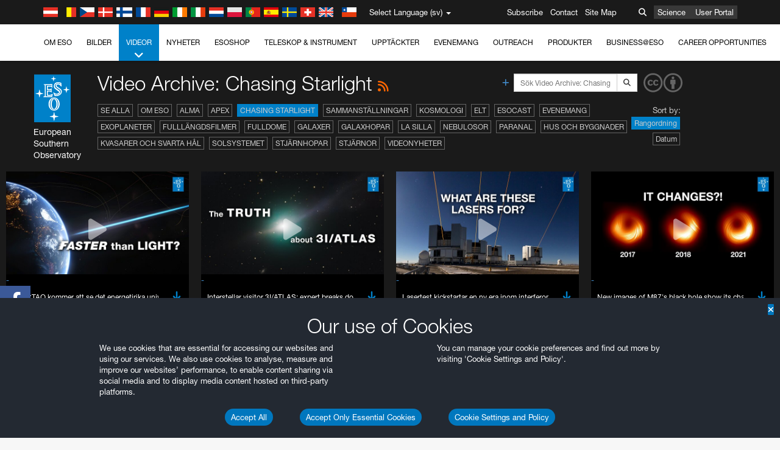

--- FILE ---
content_type: text/html; charset=utf-8
request_url: https://www.eso.org/public/sweden/videos/archive/category/chasingstarlight/
body_size: 16420
content:
<!DOCTYPE html>


<html lang="sv">
<head prefix="og: http://ogp.me/ns# fb: http://ogp.me/ns/fb#">
<meta charset="utf-8">
<meta http-equiv="X-UA-Compatible" content="IE=edge">
<meta name="viewport" content="width=device-width, initial-scale=1">
<base target="_top" />
<meta name="robots" content="index,follow" />

<meta name="description" content="Video Archive: Chasing Starlight" />

<meta name="author" content="information@eso.org" />
<meta name="description" content="ESO, European Organisation for Astronomical Research in the Southern Hemisphere" />
<meta name="keywords" content="ESO, eso.org, Astronomy, Astrophysics, Astronomie, Suedsternwarte, telescopes, detectors, comets, planets, stars, galaxies, nebulae, universe, NTT, VLT, VLTI, ALMA, ELT, La Silla, Paranal, Garching, Chile" />
<meta name="statvooVerification" content="f546f5bccd3fb7f8c5d8e97c6beab814" />


<link rel="alternate" href="https://www.eso.org/public/videos/archive/category/chasingstarlight/" hreflang="x-default" /><link rel="alternate" href="https://www.eso.org/public/australia/videos/archive/category/chasingstarlight/" hreflang="en-au" /><link rel="alternate" href="https://www.eso.org/public/unitedkingdom/videos/archive/category/chasingstarlight/" hreflang="en-gb" /><link rel="alternate" href="https://www.eso.org/public/ireland/videos/archive/category/chasingstarlight/" hreflang="en-ie" /><link rel="alternate" href="https://www.eso.org/public/czechrepublic/videos/archive/category/chasingstarlight/" hreflang="cs" /><link rel="alternate" href="https://www.eso.org/public/denmark/videos/archive/category/chasingstarlight/" hreflang="da" /><link rel="alternate" href="https://www.eso.org/public/netherlands/videos/archive/category/chasingstarlight/" hreflang="nl" /><link rel="alternate" href="https://www.eso.org/public/belgium-nl/videos/archive/category/chasingstarlight/" hreflang="nl-be" /><link rel="alternate" href="https://www.eso.org/public/finland/videos/archive/category/chasingstarlight/" hreflang="fi" /><link rel="alternate" href="https://www.eso.org/public/france/videos/archive/category/chasingstarlight/" hreflang="fr" /><link rel="alternate" href="https://www.eso.org/public/belgium-fr/videos/archive/category/chasingstarlight/" hreflang="fr-be" /><link rel="alternate" href="https://www.eso.org/public/switzerland-fr/videos/archive/category/chasingstarlight/" hreflang="fr-ch" /><link rel="alternate" href="https://www.eso.org/public/germany/videos/archive/category/chasingstarlight/" hreflang="de" /><link rel="alternate" href="https://www.eso.org/public/austria/videos/archive/category/chasingstarlight/" hreflang="de-at" /><link rel="alternate" href="https://www.eso.org/public/belgium-de/videos/archive/category/chasingstarlight/" hreflang="de-be" /><link rel="alternate" href="https://www.eso.org/public/switzerland-de/videos/archive/category/chasingstarlight/" hreflang="de-ch" /><link rel="alternate" href="https://www.eso.org/public/italy/videos/archive/category/chasingstarlight/" hreflang="it" /><link rel="alternate" href="https://www.eso.org/public/switzerland-it/videos/archive/category/chasingstarlight/" hreflang="it-ch" /><link rel="alternate" href="https://www.eso.org/public/poland/videos/archive/category/chasingstarlight/" hreflang="pl" /><link rel="alternate" href="https://www.eso.org/public/portugal/videos/archive/category/chasingstarlight/" hreflang="pt" /><link rel="alternate" href="https://www.eso.org/public/spain/videos/archive/category/chasingstarlight/" hreflang="es" /><link rel="alternate" href="https://www.eso.org/public/chile/videos/archive/category/chasingstarlight/" hreflang="es-cl" /><link rel="alternate" href="https://www.eso.org/public/sweden/videos/archive/category/chasingstarlight/" hreflang="sv" />

<link href="https://mastodon.social/@esoastronomy" rel="me">
<link rel="shortcut icon" href="https://www.eso.org/public/archives/favicon.ico" />

<title>Video Archive: Chasing Starlight | ESO Sverige</title>






<!-- fonts.com tracker -->
<style type="text/css">
    @import url("https://fast.fonts.net/t/1.css?apiType=css&projectid=03892b9b-79f6-4f01-9746-af912ebf5e47");
</style>

<link href="/public/archives/djp/css/main.01d86ad5297f.css" rel="stylesheet" type="text/css" />

<link href="https://feeds.feedburner.com/EsoTopNews" rel="alternate" type="application/rss+xml" title="ESO Top News" />
<link href="https://feeds.feedburner.com/EsoAnnouncements" rel="alternate" type="application/rss+xml" title="ESO Announcements" />
<link href="https://feeds.feedburner.com/ESOcast" rel="alternate" type="application/rss+xml" title="ESOCast" />
<link href="https://recruitment.eso.org/jobs.rss" rel="alternate" type="application/rss+xml" title="Jobs@ESO" />
<link href="https://www.eso.org/public/blog/feed/" rel="alternate" type="application/rss+xml" title="ESOblog" />


<!--[if lte IE 9]>
	<script type="text/javascript" src="/public/archives/djp/js/ie8compat.4841020d40d6.js" charset="utf-8"></script>
	<script src="//oss.maxcdn.com/respond/1.4.2/respond.min.js"></SCRIpt>
	<script src="//oss.maxcdn.com/html5shiv/3.7.2/html5shiv.min.js"></script>
<![endif]-->


<meta name="twitter:card" content="summary" />

<meta name="twitter:site" content="@ESO" />
<meta name="twitter:creator" content="@ESO" />



















    <meta property="og:title" content="Video Archive: Chasing Starlight" />

</head>

<body>

<nav class="navbar-general-wrapper" role="navigation">
	<div class="navbar-general">
		<div class="minilogo">
			<a href="/public/">
				<div class="sprites-esologo-23-30" title="European Organisation for Astronomical Research in the Southern Hemisphere"></div>
			</a>
		</div>
		<div id="select-language">
			<div class="flags">
				<div title="Austria" class="sprites-flag_at"></div>
				<div title="Belgium" class="sprites-flag_be"></div>
				<div title="Czechia" class="sprites-flag_cz"></div>
				<div title="Denmark" class="sprites-flag_da"></div>
				<div title="Finland" class="sprites-flag_fi"></div>
				<div title="France" class="sprites-flag_fr"></div>
				<div title="Germany" class="sprites-flag_de"></div>
				<div title="Ireland" class="sprites-flag_ie"></div>
				<div title="Italy" class="sprites-flag_it"></div>
				<div title="Netherlands" class="sprites-flag_nl"></div>
				<div title="Poland" class="sprites-flag_pl"></div>
				<div title="Portugal" class="sprites-flag_pt"></div>
				<div title="Spain" class="sprites-flag_es"></div>
				<div title="Sweden" class="sprites-flag_sv"></div>
				<div title="Switzerland" class="sprites-flag_ch"></div>
				<div title="UK" class="sprites-flag_gb"></div>
				<div style="margin-left: 8px" title="Chile" class="sprites-flag_cl"></div>
			</div>
			<div class="languages">
				<div class="language-button">
					<span class="language-text">Select Language (sv)</span>
					<div class="language-flag"><div title="sv" class="flag sprites-flag_sv">&nbsp;</div><span> (sv)</span></div>
					<span class="caret"></span>
				</div>
				<ul class="languages-dropdown" role="menu">
				
					
					
					<li class="language"><a role="menuitem" href="/public/videos/archive/category/chasingstarlight/?lang"><div title="International English" class="flag sprites-flag_en">&nbsp;</div>International English</a></li>
					
				
					
					
					<li class="language"><a role="menuitem" href="/public/denmark/videos/archive/category/chasingstarlight/?lang"><div title="Dansk" class="flag sprites-flag_da">&nbsp;</div>Dansk</a></li>
					
				
					
					
					<li class="language"><a role="menuitem" href="/public/germany/videos/archive/category/chasingstarlight/?lang"><div title="Deutsch" class="flag sprites-flag_de">&nbsp;</div>Deutsch</a></li>
					
				
					
					
					<li class="language"><a role="menuitem" href="/public/belgium-de/videos/archive/category/chasingstarlight/?lang"><div title="Deutsch (Belgien)" class="flag sprites-flag_be">&nbsp;</div>Deutsch (Belgien)</a></li>
					
				
					
					
					<li class="language"><a role="menuitem" href="/public/switzerland-de/videos/archive/category/chasingstarlight/?lang"><div title="Deutsch (Schweiz)" class="flag sprites-flag_ch">&nbsp;</div>Deutsch (Schweiz)</a></li>
					
				
					
					
					<li class="language"><a role="menuitem" href="/public/austria/videos/archive/category/chasingstarlight/?lang"><div title="Deutsch (Österreich)" class="flag sprites-flag_at">&nbsp;</div>Deutsch (Österreich)</a></li>
					
				
					
					
					<li class="language"><a role="menuitem" href="/public/australia/videos/archive/category/chasingstarlight/?lang"><div title="English (Australia)" class="flag sprites-flag_au">&nbsp;</div>English (Australia)</a></li>
					
				
					
					
					<li class="language"><a role="menuitem" href="/public/ireland/videos/archive/category/chasingstarlight/?lang"><div title="English (Ireland)" class="flag sprites-flag_ie">&nbsp;</div>English (Ireland)</a></li>
					
				
					
					
					<li class="language"><a role="menuitem" href="/public/unitedkingdom/videos/archive/category/chasingstarlight/?lang"><div title="English (UK)" class="flag sprites-flag_gb">&nbsp;</div>English (UK)</a></li>
					
				
					
					
					<li class="language"><a role="menuitem" href="/public/spain/videos/archive/category/chasingstarlight/?lang"><div title="Español" class="flag sprites-flag_es">&nbsp;</div>Español</a></li>
					
				
					
					
					<li class="language"><a role="menuitem" href="/public/chile/videos/archive/category/chasingstarlight/?lang"><div title="Español (Chile)" class="flag sprites-flag_cl">&nbsp;</div>Español (Chile)</a></li>
					
				
					
					
					<li class="language"><a role="menuitem" href="/public/france/videos/archive/category/chasingstarlight/?lang"><div title="Français" class="flag sprites-flag_fr">&nbsp;</div>Français</a></li>
					
				
					
					
					<li class="language"><a role="menuitem" href="/public/belgium-fr/videos/archive/category/chasingstarlight/?lang"><div title="Français (Belgique)" class="flag sprites-flag_be">&nbsp;</div>Français (Belgique)</a></li>
					
				
					
					
					<li class="language"><a role="menuitem" href="/public/switzerland-fr/videos/archive/category/chasingstarlight/?lang"><div title="Français (Suisse)" class="flag sprites-flag_ch">&nbsp;</div>Français (Suisse)</a></li>
					
				
					
					
					<li class="language"><a role="menuitem" href="/public/italy/videos/archive/category/chasingstarlight/?lang"><div title="Italiano" class="flag sprites-flag_it">&nbsp;</div>Italiano</a></li>
					
				
					
					
					<li class="language"><a role="menuitem" href="/public/switzerland-it/videos/archive/category/chasingstarlight/?lang"><div title="Italiano (Svizzera)" class="flag sprites-flag_ch">&nbsp;</div>Italiano (Svizzera)</a></li>
					
				
					
					
					<li class="language"><a role="menuitem" href="/public/netherlands/videos/archive/category/chasingstarlight/?lang"><div title="Nederlands" class="flag sprites-flag_nl">&nbsp;</div>Nederlands</a></li>
					
				
					
					
					<li class="language"><a role="menuitem" href="/public/belgium-nl/videos/archive/category/chasingstarlight/?lang"><div title="Nederlands (België)" class="flag sprites-flag_be">&nbsp;</div>Nederlands (België)</a></li>
					
				
					
					
					<li class="language"><a role="menuitem" href="/public/poland/videos/archive/category/chasingstarlight/?lang"><div title="Polski" class="flag sprites-flag_pl">&nbsp;</div>Polski</a></li>
					
				
					
					
					<li class="language"><a role="menuitem" href="/public/portugal/videos/archive/category/chasingstarlight/?lang"><div title="Português" class="flag sprites-flag_pt">&nbsp;</div>Português</a></li>
					
				
					
					
					<li class="language"><a role="menuitem" href="/public/finland/videos/archive/category/chasingstarlight/?lang"><div title="Suomi" class="flag sprites-flag_fi">&nbsp;</div>Suomi</a></li>
					
				
					
					
					<li class="language selected"><a role="menuitem" href="/public/sweden/videos/archive/category/chasingstarlight/?lang"><div title="Svenska" class="flag sprites-flag_sv">&nbsp;</div>Svenska</a></li>
					
				
					
					
					<li class="language"><a role="menuitem" href="/public/czechrepublic/videos/archive/category/chasingstarlight/?lang"><div title="Česky" class="flag sprites-flag_cs">&nbsp;</div>Česky</a></li>
					
				
				</ul>
			</div>
		</div>
		<div class="sections">
			<a href="https://www.eso.org/sci.html">Science</a>
			<a href="/UserPortal/">User Portal</a>
			
		</div>
		<div class="searchbox">
			<button type="button" class="btn btn-default" id="searchbox-button">
				<span class="fa fa-search"></span>
			</button>
			<div id="searchbox-dropdown">
				<form action="/public/search/" method="get" class="form-inline" role="search">
					<div class="form-group">
						<div class="input-group">
							<input type="text" value="" placeholder="Sök..." name="q" class="form-control">
							<span class="input-group-btn">
								<button class="btn btn-default" type="submit"><span class="fa fa-search"></span></button>
							</span>
						</div>

							<!-- </span> -->
						<!-- </div> -->
					</div>
				</form>
			</div>
		</div>
		<div class="links">
			<a href="/public/outreach/newsletters/esonews/">Subscribe</a>
			<a href="/public/about-eso/travel/">Contact</a>
			<a href="/public/sitemap/">Site Map</a>
		</div>
	</div>
</nav>



<nav class="main-menu-wrapper" role="navigation">
	<div class="main-menu">
		<div class="mobile-menu clearfix">
			<button class="menu-trigger"><span class="fa fa-navicon"></span> Visa menyn</button>
		</div>
		



<ul class="level0 mainmenu-aim">

    <li><a href="/public/about-eso/">Om ESO<span class="fa fa-angle-down level0-children-arrows"></span></a>
    
    <span class="mobile-children">
        <span class="fa fa-angle-down"></span>
    </span>
    <div class="level1-wrapper">
        <div class="level1">
            <ul id="submenu-aim-2" class="submenu-aim">
            

<li class=""><a href="/public/about-eso/organisation/">
        Organisation
        
    </a></li><li class=""><a href="/public/about-eso/mission-vision-values-strategy/">
        Mission-Vision-Values-Strategy
        
    </a></li><li class=""><a href="/public/about-eso/dg-office/">
        Generaldirektör
        
    </a></li><li class=""><a href="/public/about-eso/committees.html">
        Så styrs ESO
        
    </a></li><li class="submenu"><a href="/public/about-eso/memberstates/">
        Medlemsländer och partners
        
            <span class="desktop-children topmenu-arrow fa fa-angle-right"></span></a><span class="mobile-children"><span class="fa fa-angle-down"></span></span><ul id="submenu-aim-7" class="submenu-aim sublevel"><li class=""><a href="/public/about-eso/memberstates/austrianinvolvement/">
        Österrike
        
    </a></li><li class=""><a href="/public/about-eso/memberstates/belgianinvolvement/">
        Belgien
        
    </a></li><li class=""><a href="/public/about-eso/memberstates/czechinvolvement/">
        Tjeckien
        
    </a></li><li class=""><a href="/public/about-eso/memberstates/danishinvolvement/">
        Danmark
        
    </a></li><li class=""><a href="/public/about-eso/memberstates/finnishinvolvement/">
        Finland
        
    </a></li><li class=""><a href="/public/about-eso/memberstates/frenchinvolvement/">
        Frankrike
        
    </a></li><li class=""><a href="/public/about-eso/memberstates/germaninvolvement/">
        Tyskland
        
    </a></li><li class=""><a href="/public/about-eso/memberstates/irishinvolvement/">
        Irland
        
    </a></li><li class=""><a href="/public/about-eso/memberstates/italianinvolvement/">
        Italien
        
    </a></li><li class=""><a href="/public/about-eso/memberstates/dutchinvolvement/">
        Nederländerna
        
    </a></li><li class=""><a href="/public/about-eso/memberstates/polishinvolvement/">
        Polen
        
    </a></li><li class=""><a href="/public/about-eso/memberstates/portugueseinvolvement/">
        Portugal
        
    </a></li><li class=""><a href="/public/about-eso/memberstates/spanishinvolvement/">
        Spanien
        
    </a></li><li class=""><a href="/public/about-eso/memberstates/swedishinvolvement/">
        Sverige
        
    </a></li><li class=""><a href="/public/about-eso/memberstates/swissinvolvement/">
        Schweiz
        
    </a></li><li class=""><a href="/public/about-eso/memberstates/britishinvolvement/">
        Storbritannien
        
    </a></li><li class=""><a href="/public/about-eso/strategicpartners/australianinvolvement/">
        Australien (partner)
        
    </a></li></ul></li><li class="submenu"><a href="/public/about-eso/eso-and-chile/">
        ESO & Chile
        
            <span class="desktop-children topmenu-arrow fa fa-angle-right"></span></a><span class="mobile-children"><span class="fa fa-angle-down"></span></span><ul id="submenu-aim-25" class="submenu-aim sublevel"><li class=""><a href="/public/about-eso/eso-and-chile/representation-office-chile/">
        ESO Representation Office in Chile
        
    </a></li></ul></li><li class="submenu"><a href="/public/about-eso/travel/">
        Resor och kontakter
        
            <span class="desktop-children topmenu-arrow fa fa-angle-right"></span></a><span class="mobile-children"><span class="fa fa-angle-down"></span></span><ul id="submenu-aim-27" class="submenu-aim sublevel"><li class=""><a href="/public/about-eso/travel/garching/">
        Resa till ESO:s huvudkontor
        
    </a></li><li class=""><a href="/public/about-eso/travel/vitacura/">
        Resa till Vitacura-kontoret
        
    </a></li><li class=""><a href="/public/about-eso/travel/guesthouse/">
        Resa till ESO:s gästhus
        
    </a></li><li class=""><a href="/public/about-eso/travel/lasilla/">
        Resa till La Silla
        
    </a></li><li class=""><a href="/public/about-eso/travel/laserena/">
        Resa till La Serena
        
    </a></li><li class=""><a href="/public/about-eso/travel/paranal/">
        Resa till Paranal
        
    </a></li><li class=""><a href="/public/about-eso/travel/antofagasta/">
        Resa till Antofagasta
        
    </a></li><li class=""><a href="/public/about-eso/travel/chajnantor/">
        Resa till Chajnantor
        
    </a></li><li class=""><a href="/public/about-eso/travel/elt/">
        Travel to ELT Armazones
        
    </a></li></ul></li><li class="submenu"><a href="/public/about-eso/visitors/">
        Besök till ESO:s anläggningar
        
            <span class="desktop-children topmenu-arrow fa fa-angle-right"></span></a><span class="mobile-children"><span class="fa fa-angle-down"></span></span><ul id="submenu-aim-37" class="submenu-aim sublevel"><li class=""><a href="/public/about-eso/visitors/paranal/">
        Helgbesök till Paranal
        
    </a></li><li class=""><a href="/public/about-eso/visitors/lasilla/">
        Helgbesök till La Silla
        
    </a></li><li class=""><a href="/public/outreach/pressmedia/mediavisits/">
        Mediabesök
        
    </a></li><li class=""><a href="/public/about-eso/visitors/virtual-tours/">
        Virtual Visits
        
    </a></li></ul></li><li class=""><a href="/public/about-eso/societal-benefits/">
        ESO and Society
        
    </a></li><li class=""><a href="/public/about-eso/architecture/">
        Architecture at ESO
        
    </a></li><li class=""><a href="/public/about-eso/timeline/">
        Tidslinje
        
    </a></li><li class="submenu"><a class="no-link children" href="#">
        Hållbarhet
        
            <span class="desktop-children topmenu-arrow fa fa-angle-right"></span></a><span class="mobile-children"><span class="fa fa-angle-down"></span></span><ul id="submenu-aim-45" class="submenu-aim sublevel"><li class=""><a href="/public/about-eso/sustainability/green/">
        Miljömässig hållbarhet på ESO
        
    </a></li><li class=""><a href="/public/about-eso/sustainability/eso-un-sdgs/">
        ESO och FN:s mål för hållbar utveckling
        
    </a></li><li class=""><a href="/public/about-eso/sustainability/dei-at-eso/">
        Mångfald, jämlikhet och inkludering
        
    </a></li></ul></li><li class=""><a href="/public/about-eso/dark-skies-preservation/">
        Bevaranade av mörka himlar
        
    </a></li><li class=""><a href="/public/about-eso/privacy/">
        Terms and Conditions
        
    </a></li>

            </ul>
        </div>
    </div>
    
    </li>

    <li><a href="/public/images/">Bilder<span class="fa fa-angle-down level0-children-arrows"></span></a>
    
    <span class="mobile-children">
        <span class="fa fa-angle-down"></span>
    </span>
    <div class="level1-wrapper">
        <div class="level1">
            <ul id="submenu-aim-51" class="submenu-aim">
            

<li class=""><a href="/public/images/search/">
        Avancerad sökning
        
    </a></li><li class=""><a href="/public/images/comparisons/">
        Bildjämförelser
        
    </a></li><li class=""><a href="/public/images/potw/">
        Veckans bild
        
    </a></li><li class=""><a href="/public/copyright/">
        Användningsregler för bilder och videor
        
    </a></li>

            </ul>
        </div>
    </div>
    
    </li>

    <li class="current current-leaf"><a href="/public/videos/">Videor<span class="fa fa-angle-down level0-children-arrows"></span></a>
    
    <span class="mobile-children">
        <span class="fa fa-angle-down"></span>
    </span>
    <div class="level1-wrapper">
        <div class="level1">
            <ul id="submenu-aim-56" class="submenu-aim selected">
            

<li class=""><a href="/public/videos/search/">
        Avancerad sökning
        
    </a></li><li class=""><a href="/public/copyright/">
        Usage of ESO Videos and Images
        
    </a></li><li class=""><a href="/public/videoformats/">
        Video Formats
        
    </a></li>

            </ul>
        </div>
    </div>
    
    </li>

    <li><a href="/public/news/">Nyheter<span class="fa fa-angle-down level0-children-arrows"></span></a>
    
    <span class="mobile-children">
        <span class="fa fa-angle-down"></span>
    </span>
    <div class="level1-wrapper">
        <div class="level1">
            <ul id="submenu-aim-60" class="submenu-aim">
            

<li class=""><a href="/public/news/">
        Pressmeddelanden
        
    </a></li><li class=""><a href="/public/announcements/">
        Meddelanden från ESO
        
    </a></li><li class=""><a href="https://www.eso.org/public/blog/">
        ESOblog
        
    </a></li><li class="submenu"><a href="/public/outreach/pressmedia/">
        Pressrum
        
            <span class="desktop-children topmenu-arrow fa fa-angle-right"></span></a><span class="mobile-children"><span class="fa fa-angle-down"></span></span><ul id="submenu-aim-64" class="submenu-aim sublevel"><li class=""><a href="/public/outreach/pressmedia/mediavisits/">
        Mediabesök
        
    </a></li><li class=""><a href="/public/copyright/">
        Copyright
        
    </a></li></ul></li><li class=""><a href="/public/newsletters/">
        Nyhetsbrev från ESO
        
    </a></li>

            </ul>
        </div>
    </div>
    
    </li>

    <li><a href="/public/shop/">ESOshop<span class="fa fa-angle-down level0-children-arrows"></span></a>
    
    <span class="mobile-children">
        <span class="fa fa-angle-down"></span>
    </span>
    <div class="level1-wrapper">
        <div class="level1">
            <ul id="submenu-aim-68" class="submenu-aim">
            

<li class="submenu"><a href="/public/shop/category/">
        Köp produkter
        
            <span class="desktop-children topmenu-arrow fa fa-angle-right"></span></a><span class="mobile-children"><span class="fa fa-angle-down"></span></span><ul id="submenu-aim-69" class="submenu-aim sublevel"><li class=""><a href="/public/shop/category/annualreport/">
        Årsrapport
        
    </a></li><li class=""><a href="/public/shop/category/apparel/">
        Kläder
        
    </a></li><li class=""><a href="/public/shop/category/book/">
        Böcker
        
    </a></li><li class=""><a href="/public/shop/category/brochure/">
        Broschyrer
        
    </a></li><li class=""><a href="/public/shop/category/calendar/">
        Kalender
        
    </a></li><li class=""><a href="/public/shop/category/capjournal/">
        CAPjournal
        
    </a></li><li class=""><a href="/public/shop/category/conferenceitem/">
        Konferenser
        
    </a></li><li class=""><a href="/public/shop/category/media/">
        DVD/Bluray/CDs
        
    </a></li><li class=""><a href="/public/shop/category/supernovaactivity/">
        ESO Supernova Activities
        
    </a></li><li class=""><a href="/public/shop/category/flyer/">
        Flygblad
        
    </a></li><li class=""><a href="/public/shop/category/handout/">
        Utdelningsmaterial
        
    </a></li><li class=""><a href="/public/shop/category/map/">
        Kartor
        
    </a></li><li class=""><a href="/public/shop/category/merchandise/">
        Kringprodukter
        
    </a></li><li class=""><a href="/public/shop/category/mountedimage/">
        Monterade bilder
        
    </a></li><li class=""><a href="/public/shop/category/postcard/">
        Vykort
        
    </a></li><li class=""><a href="/public/shop/category/printedposter/">
        Posters
        
    </a></li><li class=""><a href="/public/shop/category/technicaldocument/">
        Rapporter
        
    </a></li><li class=""><a href="/public/shop/category/sticker/">
        Klistermärken
        
    </a></li></ul></li><li class=""><a href="/public/shop/cart/">
        Visa kundvagn
        
    </a></li><li class=""><a href="/public/shop/checkout/">
        Gå till kassan
        
    </a></li><li class="submenu"><a href="/public/shopinfo/">
        Information
        
            <span class="desktop-children topmenu-arrow fa fa-angle-right"></span></a><span class="mobile-children"><span class="fa fa-angle-down"></span></span><ul id="submenu-aim-90" class="submenu-aim sublevel"><li class=""><a href="/public/shopinfo/bulk_orders/">
        Stora beställningar
        
    </a></li><li class=""><a href="/public/shopinfo/">
        Köpsteg
        
    </a></li><li class=""><a href="/public/shopinfo/payment/">
        Betalning
        
    </a></li><li class=""><a href="/public/shopinfo/shipping/">
        Frakt
        
    </a></li><li class=""><a href="/public/shopinfo/shopstaff/">
        Köp för anställda
        
    </a></li><li class=""><a href="/public/shopinfo/terms/">
        Regler och villkor
        
    </a></li></ul></li><li class=""><a href="/public/shop/freeorder/">
        Gratis beställningar för lärare och media
        
    </a></li>

            </ul>
        </div>
    </div>
    
    </li>

    <li><a href="/public/teles-instr/">Teleskop & instrument<span class="fa fa-angle-down level0-children-arrows"></span></a>
    
    <span class="mobile-children">
        <span class="fa fa-angle-down"></span>
    </span>
    <div class="level1-wrapper">
        <div class="level1">
            <ul id="submenu-aim-98" class="submenu-aim">
            

<li class="submenu"><a href="/public/teles-instr/paranal-observatory/">
        Paranal Observatory
        
            <span class="desktop-children topmenu-arrow fa fa-angle-right"></span></a><span class="mobile-children"><span class="fa fa-angle-down"></span></span><ul id="submenu-aim-99" class="submenu-aim sublevel"><li class="submenu"><a href="/public/teles-instr/paranal-observatory/vlt/">
        Very Large Telescope
        
            <span class="desktop-children topmenu-arrow fa fa-angle-right"></span></a><span class="mobile-children"><span class="fa fa-angle-down"></span></span><ul id="submenu-aim-100" class="submenu-aim sublevel"><li class="submenu"><a href="/public/teles-instr/paranal-observatory/vlt/vlt-instr/">
        VLT-instrument
        
            <span class="desktop-children topmenu-arrow fa fa-angle-right"></span></a><span class="mobile-children"><span class="fa fa-angle-down"></span></span><ul id="submenu-aim-101" class="submenu-aim sublevel"><li class=""><a href="/public/teles-instr/paranal-observatory/vlt/vlt-instr/4lgsf/">
        4LGSF
        
    </a></li><li class=""><a href="/public/teles-instr/paranal-observatory/vlt/vlt-instr/cubes/">
        CUBES
        
    </a></li><li class=""><a href="/public/teles-instr/paranal-observatory/vlt/vlt-instr/crires+/">
        CRIRES+
        
    </a></li><li class=""><a href="/public/teles-instr/paranal-observatory/vlt/vlt-instr/espresso/">
        ESPRESSO
        
    </a></li><li class=""><a href="/public/teles-instr/paranal-observatory/vlt/vlt-instr/eris/">
        ERIS
        
    </a></li><li class=""><a href="/public/teles-instr/paranal-observatory/vlt/vlt-instr/flames/">
        FLAMES
        
    </a></li><li class=""><a href="/public/teles-instr/paranal-observatory/vlt/vlt-instr/fors/">
        FORS1 and FORS2
        
    </a></li><li class=""><a href="/public/teles-instr/paranal-observatory/vlt/vlt-instr/hawk-i/">
        HAWK-I
        
    </a></li><li class=""><a href="/public/teles-instr/paranal-observatory/vlt/vlt-instr/kmos/">
        KMOS
        
    </a></li><li class=""><a href="/public/teles-instr/paranal-observatory/vlt/vlt-instr/mavis/">
        MAVIS
        
    </a></li><li class=""><a href="/public/teles-instr/paranal-observatory/vlt/vlt-instr/moons/">
        MOONS
        
    </a></li><li class=""><a href="/public/teles-instr/paranal-observatory/vlt/vlt-instr/muse/">
        MUSE
        
    </a></li><li class=""><a href="/public/teles-instr/paranal-observatory/vlt/vlt-instr/sphere/">
        SPHERE
        
    </a></li><li class=""><a href="/public/teles-instr/paranal-observatory/vlt/vlt-instr/uves/">
        UVES
        
    </a></li><li class=""><a href="/public/teles-instr/paranal-observatory/vlt/vlt-instr/visir/">
        VISIR
        
    </a></li><li class=""><a href="/public/teles-instr/paranal-observatory/vlt/vlt-instr/x-shooter/">
        X-shooter
        
    </a></li></ul></li><li class="submenu"><a href="/public/teles-instr/paranal-observatory/vlt/vlti/">
        VLT Interferometer
        
            <span class="desktop-children topmenu-arrow fa fa-angle-right"></span></a><span class="mobile-children"><span class="fa fa-angle-down"></span></span><ul id="submenu-aim-118" class="submenu-aim sublevel"><li class=""><a href="/public/teles-instr/paranal-observatory/vlt/vlt-instr/gravity+/">
        GRAVITY+
        
    </a></li><li class=""><a href="/public/teles-instr/paranal-observatory/vlt/vlt-instr/gravity/">
        GRAVITY
        
    </a></li><li class=""><a href="/public/teles-instr/paranal-observatory/vlt/vlt-instr/matisse/">
        MATISSE
        
    </a></li><li class=""><a href="/public/teles-instr/paranal-observatory/vlt/vlt-instr/naomi/">
        NAOMI
        
    </a></li><li class=""><a href="/public/teles-instr/paranal-observatory/vlt/vlt-instr/pionier/">
        PIONIER
        
    </a></li></ul></li><li class=""><a href="/public/teles-instr/paranal-observatory/vlt/auxiliarytelescopes/">
        Hjälpteleskop
        
    </a></li></ul></li><li class="submenu"><a href="/public/teles-instr/paranal-observatory/surveytelescopes/">
        Kartläggningsteleskop
        
            <span class="desktop-children topmenu-arrow fa fa-angle-right"></span></a><span class="mobile-children"><span class="fa fa-angle-down"></span></span><ul id="submenu-aim-125" class="submenu-aim sublevel"><li class="submenu"><a href="/public/teles-instr/paranal-observatory/surveytelescopes/vista/">
        VISTA
        
            <span class="desktop-children topmenu-arrow fa fa-angle-right"></span></a><span class="mobile-children"><span class="fa fa-angle-down"></span></span><ul id="submenu-aim-126" class="submenu-aim sublevel"><li class=""><a href="/public/teles-instr/paranal-observatory/surveytelescopes/vista/mirror/">
        VISTA-spegeln
        
    </a></li><li class=""><a href="/public/teles-instr/paranal-observatory/surveytelescopes/vista/4most/">
        4MOST
        
    </a></li><li class=""><a href="/public/teles-instr/paranal-observatory/surveytelescopes/vista/surveys/">
        VISTA-kartläggningen
        
    </a></li><li class=""><a href="/public/teles-instr/paranal-observatory/surveytelescopes/vista/consortium/">
        VISTA-konsortiet
        
    </a></li></ul></li><li class="submenu"><a href="/public/teles-instr/paranal-observatory/surveytelescopes/vst/">
        VST
        
            <span class="desktop-children topmenu-arrow fa fa-angle-right"></span></a><span class="mobile-children"><span class="fa fa-angle-down"></span></span><ul id="submenu-aim-131" class="submenu-aim sublevel"><li class=""><a href="/public/teles-instr/paranal-observatory/surveytelescopes/vst/mirror/">
        The VST mirrors
        
    </a></li><li class=""><a href="/public/teles-instr/paranal-observatory/surveytelescopes/vst/camera/">
        OmegaCAM
        
    </a></li><li class=""><a href="/public/teles-instr/paranal-observatory/surveytelescopes/vst/surveys/">
        VST-kartläggningen
        
    </a></li></ul></li></ul></li><li class=""><a href="/public/teles-instr/paranal-observatory/speculoos/">
        SPECULOOS
        
    </a></li><li class=""><a href="/public/teles-instr/paranal-observatory/ngts/">
        NGTS
        
    </a></li><li class=""><a href="/public/teles-instr/paranal-observatory/ctao/">
        Cherenkov Telescope Array Observatory
        
    </a></li><li class=""><a href="/public/teles-instr/paranal-observatory/oasis/">
        OASIS
        
    </a></li></ul></li><li class="submenu"><a href="/public/teles-instr/lasilla/">
        La Silla Observatory
        
            <span class="desktop-children topmenu-arrow fa fa-angle-right"></span></a><span class="mobile-children"><span class="fa fa-angle-down"></span></span><ul id="submenu-aim-139" class="submenu-aim sublevel"><li class=""><a href="/public/teles-instr/lasilla/swedish/">
        Svenska-ESO submillimeterteleskopet
        
    </a></li><li class="submenu"><a href="/public/teles-instr/lasilla/ntt/">
        New Technology Telescope
        
            <span class="desktop-children topmenu-arrow fa fa-angle-right"></span></a><span class="mobile-children"><span class="fa fa-angle-down"></span></span><ul id="submenu-aim-141" class="submenu-aim sublevel"><li class=""><a href="/public/teles-instr/lasilla/ntt/efosc2/">
        EFOSC2
        
    </a></li><li class=""><a href="/public/teles-instr/lasilla/ntt/sofi/">
        SOFI
        
    </a></li><li class=""><a href="/public/teles-instr/lasilla/ntt/soxs/">
        SOXS
        
    </a></li></ul></li><li class="submenu"><a href="/public/teles-instr/lasilla/36/">
        ESO:s 3,6-metersteleskop
        
            <span class="desktop-children topmenu-arrow fa fa-angle-right"></span></a><span class="mobile-children"><span class="fa fa-angle-down"></span></span><ul id="submenu-aim-145" class="submenu-aim sublevel"><li class=""><a href="/public/teles-instr/lasilla/36/harps/">
        HARPS
        
    </a></li><li class=""><a href="/public/teles-instr/lasilla/36/nirps/">
        NIRPS
        
    </a></li></ul></li><li class="submenu"><a href="/public/teles-instr/lasilla/mpg22/">
        MPG/ESO 2,2-metersteleskop
        
            <span class="desktop-children topmenu-arrow fa fa-angle-right"></span></a><span class="mobile-children"><span class="fa fa-angle-down"></span></span><ul id="submenu-aim-148" class="submenu-aim sublevel"><li class=""><a href="/public/teles-instr/lasilla/mpg22/feros/">
        FEROS
        
    </a></li><li class=""><a href="/public/teles-instr/lasilla/mpg22/grond/">
        GROND
        
    </a></li><li class=""><a href="/public/teles-instr/lasilla/mpg22/wfi/">
        WFI
        
    </a></li></ul></li><li class="submenu"><a href="/public/teles-instr/lasilla/swiss/">
         Swiss 1.2-metre Leonhard Euler Telescope
        
            <span class="desktop-children topmenu-arrow fa fa-angle-right"></span></a><span class="mobile-children"><span class="fa fa-angle-down"></span></span><ul id="submenu-aim-152" class="submenu-aim sublevel"><li class=""><a href="/public/teles-instr/lasilla/swiss/coralie/">
        CORALIE
        
    </a></li></ul></li><li class=""><a href="/public/teles-instr/lasilla/rem/">
        Rapid Eye Mount-teleskopet
        
    </a></li><li class=""><a href="/public/teles-instr/lasilla/trappist/">
        TRAnsiting Planets and PlanetesImals Small Telescope–South
        
    </a></li><li class="submenu"><a href="/public/teles-instr/lasilla/danish154/">
        Danska 1,54-metersteleskopet
        
            <span class="desktop-children topmenu-arrow fa fa-angle-right"></span></a><span class="mobile-children"><span class="fa fa-angle-down"></span></span><ul id="submenu-aim-156" class="submenu-aim sublevel"><li class=""><a href="/public/teles-instr/lasilla/danish154/dfosc/">
        DFOSC
        
    </a></li></ul></li><li class=""><a href="/public/teles-instr/lasilla/tarot/">
        Télescope à Action Rapide pour les Objets Transitoires
        
    </a></li><li class=""><a href="/public/teles-instr/lasilla/1mschmidt/">
        ESO:s 1-meters Schmidtteleskop
        
    </a></li><li class=""><a href="/public/teles-instr/lasilla/152metre/">
        ESO:s 1,52-metersteleskop
        
    </a></li><li class="submenu"><a href="/public/teles-instr/lasilla/1metre/">
        ESO:s 1-metersteleskop
        
            <span class="desktop-children topmenu-arrow fa fa-angle-right"></span></a><span class="mobile-children"><span class="fa fa-angle-down"></span></span><ul id="submenu-aim-161" class="submenu-aim sublevel"><li class=""><a href="/public/teles-instr/lasilla/1metre/fideos/">
        FIDEOS
        
    </a></li></ul></li><li class=""><a href="/public/teles-instr/lasilla/05metre/">
        ESO:s 0,5-meterteleskop
        
    </a></li><li class=""><a href="/public/teles-instr/lasilla/coude/">
        Coudé Auxiliary Telescope
        
    </a></li><li class=""><a href="/public/teles-instr/lasilla/marly/">
        MarLy 1-metersteleskop
        
    </a></li><li class=""><a href="/public/teles-instr/lasilla/09metre/">
        Holländska 0,9-meterteleskopet
        
    </a></li><li class=""><a href="/public/teles-instr/lasilla/t70/">
        Schweiziska T70-teleskopet
        
    </a></li><li class=""><a href="/public/teles-instr/lasilla/bochum/">
        Bochums 0,5-metersteleskop
        
    </a></li><li class=""><a href="/public/teles-instr/lasilla/danish05/">
        Danska 0,5-metersteleskopet
        
    </a></li><li class=""><a href="/public/teles-instr/lasilla/gpo/">
        Grand Prisme Objectif telescope
        
    </a></li><li class=""><a href="/public/teles-instr/lasilla/swiss04/">
        Schweiziska 0,4-metersteleskopet
        
    </a></li><li class=""><a href="/public/teles-instr/lasilla/marseille/">
        Marseille 0,36-metersteleskop
        
    </a></li><li class=""><a href="/public/teles-instr/lasilla/grb/">
        Övervakningssystem för gammablixtar
        
    </a></li><li class=""><a href="/public/teles-instr/lasilla/mascara/">
        MASCARA
        
    </a></li><li class=""><a href="/public/teles-instr/lasilla/blackgem/">
        BlackGEM
        
    </a></li><li class=""><a href="/public/teles-instr/lasilla/extra/">
        ExTrA
        
    </a></li><li class=""><a href="/public/teles-instr/lasilla/test-bed/">
        Test-Bed Telescope
        
    </a></li></ul></li><li class="submenu"><a href="/public/teles-instr/alma/">
        ALMA
        
            <span class="desktop-children topmenu-arrow fa fa-angle-right"></span></a><span class="mobile-children"><span class="fa fa-angle-down"></span></span><ul id="submenu-aim-178" class="submenu-aim sublevel"><li class=""><a href="/public/teles-instr/alma/antennas/">
        Antenner
        
    </a></li><li class=""><a href="/public/teles-instr/alma/transporters/">
        Flyttbilar
        
    </a></li><li class=""><a href="/public/teles-instr/alma/interferometry/">
        Interferometri
        
    </a></li><li class=""><a href="/public/teles-instr/alma/receiver-bands/">
        Receiver Bands
        
    </a></li><li class=""><a href="/public/teles-instr/alma/residencia/">
        ALMA Residencia
        
    </a></li><li class=""><a href="/public/teles-instr/alma/wsu/">
        Wideband Sensitivity Upgrade
        
    </a></li><li class=""><a href="/public/teles-instr/apex/">
        APEX
        
    </a></li></ul></li><li class=""><a href="/public/teles-instr/elt/">
        ELT
        
    </a></li><li class="submenu"><a href="/public/teles-instr/technology/">
        Teleskopteknik
        
            <span class="desktop-children topmenu-arrow fa fa-angle-right"></span></a><span class="mobile-children"><span class="fa fa-angle-down"></span></span><ul id="submenu-aim-187" class="submenu-aim sublevel"><li class=""><a href="/public/teles-instr/technology/active_optics/">
        Aktiv optik
        
    </a></li><li class=""><a href="/public/teles-instr/technology/adaptive_optics/">
        Adaptiv optik
        
    </a></li><li class=""><a href="/public/teles-instr/technology/ifu/">
        Integral Field Units
        
    </a></li><li class=""><a href="/public/teles-instr/technology/interferometry/">
        Interferometri
        
    </a></li><li class=""><a href="/public/teles-instr/technology/spectroscopy/">
        Spectroscopy
        
    </a></li><li class=""><a href="/public/teles-instr/technology/polarimetry/">
        Polarimetry
        
    </a></li></ul></li><li class=""><a href="/public/teles-instr/instruments/">
        Instruments
        
    </a></li>

            </ul>
        </div>
    </div>
    
    </li>

    <li><a href="/public/science/">Upptäckter<span class="fa fa-angle-down level0-children-arrows"></span></a>
    
    <span class="mobile-children">
        <span class="fa fa-angle-down"></span>
    </span>
    <div class="level1-wrapper">
        <div class="level1">
            <ul id="submenu-aim-195" class="submenu-aim">
            

<li class=""><a href="/public/science/key-discoveries/">
        ESO Key Astronomical Discoveries
        
    </a></li><li class=""><a href="/public/science/exoplanets/">
        Exoplaneter
        
    </a></li><li class=""><a href="/public/science/gravitationalwaves/">
        Gravitational Wave Sources
        
    </a></li><li class="submenu"><a class="no-link children" href="#">
        Black Holes
        
            <span class="desktop-children topmenu-arrow fa fa-angle-right"></span></a><span class="mobile-children"><span class="fa fa-angle-down"></span></span><ul id="submenu-aim-199" class="submenu-aim sublevel"><li class=""><a href="https://www.eso.org/public/science/event-horizon/">
        First image of a black hole
        
    </a></li><li class=""><a href="https://www.eso.org/public/science/EHT-MilkyWay/">
        First image of the Milky Way central black hole
        
    </a></li><li class=""><a href="https://www.eso.org/public/science/gc/">
        More about the black hole at the galactic centre
        
    </a></li></ul></li><li class=""><a href="/public/science/grb/">
        Gammablixtar
        
    </a></li><li class=""><a href="/public/science/archive/">
        Vetenskapsarkiv
        
    </a></li>

            </ul>
        </div>
    </div>
    
    </li>

    <li><a href="/public/events/">Evenemang<span class="fa fa-angle-down level0-children-arrows"></span></a>
    
    <span class="mobile-children">
        <span class="fa fa-angle-down"></span>
    </span>
    <div class="level1-wrapper">
        <div class="level1">
            <ul id="submenu-aim-205" class="submenu-aim">
            

<li class="submenu"><a href="/public/events/exhibitions/">
        Utställningar
        
            <span class="desktop-children topmenu-arrow fa fa-angle-right"></span></a><span class="mobile-children"><span class="fa fa-angle-down"></span></span><ul id="submenu-aim-206" class="submenu-aim sublevel"><li class=""><a href="/public/events/exhibitions/perma_exhibitions/">
        ESO:s permanenta utställningar
        
    </a></li></ul></li>

            </ul>
        </div>
    </div>
    
    </li>

    <li><a href="/public/outreach/">Outreach<span class="fa fa-angle-down level0-children-arrows"></span></a>
    
    <span class="mobile-children">
        <span class="fa fa-angle-down"></span>
    </span>
    <div class="level1-wrapper">
        <div class="level1">
            <ul id="submenu-aim-208" class="submenu-aim">
            

<li class="submenu"><a href="/public/outreach/eduoff/">
        Utbildning
        
            <span class="desktop-children topmenu-arrow fa fa-angle-right"></span></a><span class="mobile-children"><span class="fa fa-angle-down"></span></span><ul id="submenu-aim-209" class="submenu-aim sublevel"><li class=""><a href="https://supernova.eso.org/education/teacher-training/">
        Lärarskolor
        
    </a></li><li class=""><a href="http://kids.alma.cl/?lang=en">
        ALMA för barn
        
    </a></li></ul></li><li class="submenu"><a class="no-link children" href="#">
        Partnerskap
        
            <span class="desktop-children topmenu-arrow fa fa-angle-right"></span></a><span class="mobile-children"><span class="fa fa-angle-down"></span></span><ul id="submenu-aim-212" class="submenu-aim sublevel"><li class=""><a href="/public/outreach/partnerships/eson/">
        ESO:s nätverk för vetenskaplig kommunikation
        
    </a></li></ul></li><li class=""><a href="/public/outreach/social/">
        Sociala medier
        
    </a></li><li class=""><a href="https://www.eso.org/public/outreach/webcams/">
        Webbkameror
        
    </a></li><li class=""><a href="https://supernova.eso.org/">
        ESO Supernova
        
    </a></li><li class=""><a href="/public/outreach/ai-disclaimer/">
        AI Disclaimer
        
    </a></li>

            </ul>
        </div>
    </div>
    
    </li>

    <li><a href="/public/products/">Produkter<span class="fa fa-angle-down level0-children-arrows"></span></a>
    
    <span class="mobile-children">
        <span class="fa fa-angle-down"></span>
    </span>
    <div class="level1-wrapper">
        <div class="level1">
            <ul id="submenu-aim-218" class="submenu-aim">
            

<li class="submenu"><a class="no-link children" href="#">
        Audiovisual and multimedia
        
            <span class="desktop-children topmenu-arrow fa fa-angle-right"></span></a><span class="mobile-children"><span class="fa fa-angle-down"></span></span><ul id="submenu-aim-219" class="submenu-aim sublevel"><li class=""><a href="/public/products/models3d/">
        3D models
        
    </a></li><li class=""><a href="/public/products/music/">
        Music
        
    </a></li><li class=""><a href="/public/products/planetariumshows/">
        Planetarium shows
        
    </a></li><li class=""><a href="/public/products/presentations/">
        Presentationer
        
    </a></li><li class=""><a href="/public/products/soundscapes/">
        Soundscapes
        
    </a></li><li class=""><a href="https://www.eso.org/public/products/virtualbackgrounds/">
        Virtual Backgrounds
        
    </a></li><li class=""><a href="/public/products/virtualtours/">
        Virtuella rundturer
        
    </a></li></ul></li><li class="submenu"><a class="no-link children" href="#">
        Print products
        
            <span class="desktop-children topmenu-arrow fa fa-angle-right"></span></a><span class="mobile-children"><span class="fa fa-angle-down"></span></span><ul id="submenu-aim-227" class="submenu-aim sublevel"><li class=""><a href="/public/products/annualreports/">
        Årsrapport
        
    </a></li><li class=""><a href="/public/products/books/">
        Böcker
        
    </a></li><li class=""><a href="/public/products/brochures/">
        Broschyrer
        
    </a></li><li class=""><a href="/public/products/calendars/">
        Kalender
        
    </a></li><li class=""><a href="/public/products/flyers/">
        Flygblad
        
    </a></li><li class=""><a href="/public/products/maps/">
        Kartor
        
    </a></li><li class=""><a href="/public/products/presskits/">
        Press kits
        
    </a></li><li class=""><a href="/public/products/postcards/">
        Vykort
        
    </a></li><li class=""><a href="/public/products/stickers/">
        Klistermärken
        
    </a></li><li class=""><a href="/public/products/print_posters/">
        Printed posters
        
    </a></li><li class=""><a href="/public/products/papermodels/">
        Paper models
        
    </a></li></ul></li><li class="submenu"><a href="/public/products/merchandise/">
        Kringprodukter
        
            <span class="desktop-children topmenu-arrow fa fa-angle-right"></span></a><span class="mobile-children"><span class="fa fa-angle-down"></span></span><ul id="submenu-aim-239" class="submenu-aim sublevel"><li class=""><a href="/public/products/merchandise/">
        Kringprodukter
        
    </a></li><li class=""><a href="/public/products/apparel/">
        Kläder
        
    </a></li><li class=""><a href="/public/products/mountedimages/">
        Mounted images
        
    </a></li></ul></li><li class="submenu"><a class="no-link children" href="#">
        Electronic products
        
            <span class="desktop-children topmenu-arrow fa fa-angle-right"></span></a><span class="mobile-children"><span class="fa fa-angle-down"></span></span><ul id="submenu-aim-243" class="submenu-aim sublevel"><li class=""><a href="/public/products/elec_posters/">
        Electronic posters
        
    </a></li><li class=""><a href="https://www.eso.org/public/products/virtualbackgrounds/">
        Virtual Backgrounds
        
    </a></li></ul></li><li class=""><a href="/public/products/exhibitions/">
        Exhibition material
        
    </a></li><li class=""><a href="/public/products/logos/">
        Loggor
        
    </a></li><li class=""><a href="/public/shop/">
        Order in ESOshop
        
    </a></li>

            </ul>
        </div>
    </div>
    
    </li>

    <li><a href="/public/industry/">Business@ESO<span class="fa fa-angle-down level0-children-arrows"></span></a>
    
    <span class="mobile-children">
        <span class="fa fa-angle-down"></span>
    </span>
    <div class="level1-wrapper">
        <div class="level1">
            <ul id="submenu-aim-249" class="submenu-aim">
            

<li class=""><a href="/public/industry/cp.html">
        Inköp på ESO
        
    </a></li><li class=""><a href="https://www.eso.org/public/industry/events/">
        Industri-evenemang
        
    </a></li><li class="submenu"><a href="/public/industry/techtrans/">
        Tekniköverföring
        
            <span class="desktop-children topmenu-arrow fa fa-angle-right"></span></a><span class="mobile-children"><span class="fa fa-angle-down"></span></span><ul id="submenu-aim-252" class="submenu-aim sublevel"><li class=""><a href="/public/industry/techtrans/technology-developed-by-industry-or-institutes/">
        Technology Developed by Industries
        
    </a></li><li class=""><a href="/public/industry/techtrans/develeso/">
        Novel technologies by ESO
        
    </a></li><li class=""><a href="/public/industry/techtrans/developments/">
        ESO know-how
        
    </a></li></ul></li><li class=""><a href="/public/industry/projects/">
        Projects
        
    </a></li><li class=""><a href="/public/industry/contact/">
        Kontaktinformation
        
    </a></li>

            </ul>
        </div>
    </div>
    
    </li>

    <li><a href="https://recruitment.eso.org/">Career Opportunities<span class="fa fa-angle-down level0-children-arrows"></span></a>
    
    <span class="mobile-children">
        <span class="fa fa-angle-down"></span>
    </span>
    <div class="level1-wrapper">
        <div class="level1">
            <ul id="submenu-aim-258" class="submenu-aim">
            

<li class=""><a href="https://recruitment.eso.org/">
        Rekrytering
        
    </a></li><li class="submenu"><a href="/public/jobs/conditions/">
        Arbetsvillkor
        
            <span class="desktop-children topmenu-arrow fa fa-angle-right"></span></a><span class="mobile-children"><span class="fa fa-angle-down"></span></span><ul id="submenu-aim-260" class="submenu-aim sublevel"><li class=""><a href="/public/jobs/conditions/intstaff/">
        Internationella medarbetare
        
    </a></li><li class=""><a href="/public/jobs/conditions/localstaff/">
        Local Staff Members (Spanish / English)
        
    </a></li><li class=""><a href="/public/jobs/conditions/fellows/">
        Fellows
        
    </a></li><li class=""><a href="/public/jobs/conditions/students/">
        Studenter
        
    </a></li><li class=""><a href="/public/jobs/conditions/paidassoc/">
        Paid Associates
        
    </a></li></ul></li><li class=""><a href="/public/jobs/working-at-eso/">
        Working at ESO
        
    </a></li><li class=""><a href="/public/jobs/other-information/">
        Other Information
        
    </a></li>

            </ul>
        </div>
    </div>
    
    </li>

</ul>


	</div>
</nav>

<div id="content" class="">



<div id="eso-top-logo">
    <a href="/public/">
    <div class="affix-top">
        <div class="sprites-esologo"></div>
        <span>European<br>Southern<br>Observatory</span>
    </div>
    </a>
</div>

<div id="dark">


    
    <div class="container" id="dark-header">
        <div class="row no-page">
            <div class="col-md-12">
                

    
<div class="archive-search outside"><a href="/public/videos/search/" class="advanced-search" data-container="body" data-toggle="tooltip" data-placement="left" title="Advanced&nbsp;Search"><span class="fa fa-plus"></span></a><form class="form-inline" role="form" action="/public/sweden/videos/archive/category/chasingstarlight/" method="GET"><div class="form-group"><div class="input-group"><input id="id_archivesearch" type="text" value="" placeholder="Sök Video Archive: Chasing Starlight..." name="search" class="form-control input-sm" /><span class="input-group-btn"><button class="btn btn-default btn-sm" type="submit"><span class="fa fa-search"></span></button></span></div></div></form><span class="creative"><a href="/public/copyright/" data-toggle="tooltip" data-placement="bottom" title="Free&nbsp;Creative&nbsp;Commons&nbsp;videos"><img src="/public/archives/static/archives/cc.svg" alt="Free Creative Commons videos"></a></span></div>




            </div>
            <div class="col-md-12">
                <h1>Video Archive: Chasing Starlight <a href="/public/videos/feed/category/chasingstarlight/" class="listviewrsslink"><span class="fa fa-rss"></span></a></h1>
            </div>

            
            <div class="col-md-11 media-categories">
                <ul>
                    
                    <li><a href="/public/videos/">Se alla</a></li>
                    
                        <li><a href="/public/sweden/videos/archive/category/abouteso/">Om ESO</a></li>
                    
                        <li><a href="/public/sweden/videos/archive/category/alma/">ALMA</a></li>
                    
                        <li><a href="/public/sweden/videos/archive/category/apex/">APEX</a></li>
                    
                        <li><a href="/public/sweden/videos/archive/category/chasingstarlight/" class="selected">Chasing Starlight</a></li>
                    
                        <li><a href="/public/sweden/videos/archive/category/compilations/">Sammanställningar</a></li>
                    
                        <li><a href="/public/sweden/videos/archive/category/cosmology/">Kosmologi</a></li>
                    
                        <li><a href="/public/sweden/videos/archive/category/elt/">ELT</a></li>
                    
                        <li><a href="/public/sweden/videos/archive/category/esocast/">ESOcast</a></li>
                    
                        <li><a href="/public/sweden/videos/archive/category/events/">Evenemang</a></li>
                    
                        <li><a href="/public/sweden/videos/archive/category/exoplanets/">Exoplaneter</a></li>
                    
                        <li><a href="/public/sweden/videos/archive/category/featuremovies/">Fulllängdsfilmer</a></li>
                    
                        <li><a href="/public/sweden/videos/archive/category/fulldome/">Fulldome</a></li>
                    
                        <li><a href="/public/sweden/videos/archive/category/galaxies/">Galaxer</a></li>
                    
                        <li><a href="/public/sweden/videos/archive/category/galaxyclusters/">Galaxhopar</a></li>
                    
                        <li><a href="/public/sweden/videos/archive/category/lasilla/">La Silla</a></li>
                    
                        <li><a href="/public/sweden/videos/archive/category/nebulae/">Nebulosor</a></li>
                    
                        <li><a href="/public/sweden/videos/archive/category/paranal/">Paranal</a></li>
                    
                        <li><a href="/public/sweden/videos/archive/category/premises/">Hus och byggnader</a></li>
                    
                        <li><a href="/public/sweden/videos/archive/category/blackholes/">Kvasarer och svarta hål</a></li>
                    
                        <li><a href="/public/sweden/videos/archive/category/solarsystem/">Solsystemet</a></li>
                    
                        <li><a href="/public/sweden/videos/archive/category/starclusters/">Stjärnhopar</a></li>
                    
                        <li><a href="/public/sweden/videos/archive/category/stars/">Stjärnor</a></li>
                    
                        <li><a href="/public/sweden/videos/archive/category/vnr/">Videonyheter</a></li>
                    
                </ul>
            </div>
            

            <div class="col-md-1 media-sortby">
                <ul title="Sort by:">
                    <li><a href="/public/sweden/videos/archive/category/chasingstarlight/?" class="selected">Rangordning</a></li>
                    <li><a href="/public/sweden/videos/archive/category/chasingstarlight/?&sort=-release_date">Datum</a></li>
                </ul>
            </div>
        </div>
    </div>
    

    <div class="container-fluid" id="dark-body">
    
<div class="row page">
    <div class="col-md-12">







<div class="row"><div id="popup-youtube" class="mfp-hide popup-youtube-content"><div class="youtube-wrapper"><div id="youtube-player"></div></div><div class="popup-caption"><a href=""><div class="row"><div class="col-md-9"><span class="title"></span></div><div class="col-md-3"><span class="download-info">Info and downloads</span><span class="fa fa-download download-icon"></span></div></div></a></div></div><div id="popup-jwplayer" class="mfp-hide popup-jwplayer-content"><div id="videoplayer"></div><div class="popup-caption"><a href=""><div class="row"><div class="col-md-9 col-sm-12"><span class="title"></span></div><div class="col-md-3 col-sm-12"><span class="download-info">Info and downloads</span><span class="fa fa-download download-icon"></span></div></div></a></div></div><div class="col-xs-12 col-md-6 col-lg-3"><div class="video-thumbnail"><div class="img-wrapper"><a class="popup-youtube" href="#popup-youtube" data-youtube-id="bKRazLrvUNQ" data-title="Hur CTAO kommer att se det energetirika universum | ESO Chasing Starlight" data-url="/public/sweden/videos/eso2521a/"><span class="fa fa-play"></span><img src="https://cdn.eso.org/videos/videoframe/eso2521a.jpg" class="img-responsive" alt="Hur CTAO kommer att se det energetirika universum | ESO Chasing Starlight">
-                
                 
                 </a></div><div data-toggle="tooltip" data-placement="top" title="Info&nbsp;and&nbsp;downloads" class="caption"><a href="/public/sweden/videos/eso2521a/"><span class="title">Hur CTAO kommer att se det energetirika universum | ESO Chasing Starlight</span><span class="fa fa-download download-icon"></span></a></div></div></div><div class="col-xs-12 col-md-6 col-lg-3"><div class="video-thumbnail"><div class="img-wrapper"><a class="popup-youtube" href="#popup-youtube" data-youtube-id="YtiqLxfSiVI" data-title="Interstellar visitor 3I/ATLAS: expert breaks down the REAL science" data-url="/public/videos/cs0025a/"><span class="fa fa-play"></span><img src="https://cdn.eso.org/videos/videoframe/cs0025a.jpg" class="img-responsive" alt="Interstellar visitor 3I/ATLAS: expert breaks down the REAL science">
-                
                 
                 </a></div><div data-toggle="tooltip" data-placement="top" title="Info&nbsp;and&nbsp;downloads" class="caption"><a href="/public/videos/cs0025a/"><span class="title">Interstellar visitor 3I/ATLAS: expert breaks down the REAL science</span><span class="fa fa-download download-icon"></span></a></div></div></div><div class="col-xs-12 col-md-6 col-lg-3"><div class="video-thumbnail"><div class="img-wrapper"><a class="popup-youtube" href="#popup-youtube" data-youtube-id="TzK1B3VU1L8" data-title="Lasertest kickstartar en ny era inom interferometrin | Chasing Starlight" data-url="/public/sweden/videos/eso2519a/"><span class="fa fa-play"></span><img src="https://cdn.eso.org/videos/videoframe/eso2519a.jpg" class="img-responsive" alt="Lasertest kickstartar en ny era inom interferometrin | Chasing Starlight">
-                
                 
                 </a></div><div data-toggle="tooltip" data-placement="top" title="Info&nbsp;and&nbsp;downloads" class="caption"><a href="/public/sweden/videos/eso2519a/"><span class="title">Lasertest kickstartar en ny era inom interferometrin | Chasing Starlight</span><span class="fa fa-download download-icon"></span></a></div></div></div><div class="col-xs-12 col-md-6 col-lg-3"><div class="video-thumbnail"><div class="img-wrapper"><a class="popup-youtube" href="#popup-youtube" data-youtube-id="7P04NXrNp5U" data-title="New images of M87&#39;s black hole show its changing magnetic field" data-url="/public/videos/cs0023a/"><span class="fa fa-play"></span><img src="https://cdn.eso.org/videos/videoframe/cs0023a.jpg" class="img-responsive" alt="New images of M87&#39;s black hole show its changing magnetic field">
-                
                 
                 </a></div><div data-toggle="tooltip" data-placement="top" title="Info&nbsp;and&nbsp;downloads" class="caption"><a href="/public/videos/cs0023a/"><span class="title">New images of M87&#39;s black hole show its changing magnetic field</span><span class="fa fa-download download-icon"></span></a></div></div></div></div><div class="row"><div id="popup-youtube" class="mfp-hide popup-youtube-content"><div class="youtube-wrapper"><div id="youtube-player"></div></div><div class="popup-caption"><a href=""><div class="row"><div class="col-md-9"><span class="title"></span></div><div class="col-md-3"><span class="download-info">Info and downloads</span><span class="fa fa-download download-icon"></span></div></div></a></div></div><div id="popup-jwplayer" class="mfp-hide popup-jwplayer-content"><div id="videoplayer"></div><div class="popup-caption"><a href=""><div class="row"><div class="col-md-9 col-sm-12"><span class="title"></span></div><div class="col-md-3 col-sm-12"><span class="download-info">Info and downloads</span><span class="fa fa-download download-icon"></span></div></div></a></div></div><div class="col-xs-12 col-md-6 col-lg-3"><div class="video-thumbnail"><div class="img-wrapper"><a class="popup-youtube" href="#popup-youtube" data-youtube-id="PA47z3TGU1c" data-title="Can we actually see exoplanets?" data-url="/public/videos/cs0022a/"><span class="fa fa-play"></span><img src="https://cdn.eso.org/videos/videoframe/cs0022a.jpg" class="img-responsive" alt="Can we actually see exoplanets?">
-                
                 
                 </a></div><div data-toggle="tooltip" data-placement="top" title="Info&nbsp;and&nbsp;downloads" class="caption"><a href="/public/videos/cs0022a/"><span class="title">Can we actually see exoplanets?</span><span class="fa fa-download download-icon"></span></a></div></div></div><div class="col-xs-12 col-md-6 col-lg-3"><div class="video-thumbnail"><div class="img-wrapper"><a class="popup-youtube" href="#popup-youtube" data-youtube-id="0j-MH6_QlBA" data-title="Observationer av ett nytt solsystems tillblivelse | Chasing Starlight" data-url="/public/sweden/videos/eso2512a/"><span class="fa fa-play"></span><img src="https://cdn.eso.org/videos/videoframe/eso2512a.jpg" class="img-responsive" alt="Observationer av ett nytt solsystems tillblivelse | Chasing Starlight">
-                
                 
                 </a></div><div data-toggle="tooltip" data-placement="top" title="Info&nbsp;and&nbsp;downloads" class="caption"><a href="/public/sweden/videos/eso2512a/"><span class="title">Observationer av ett nytt solsystems tillblivelse | Chasing Starlight</span><span class="fa fa-download download-icon"></span></a></div></div></div><div class="col-xs-12 col-md-6 col-lg-3"><div class="video-thumbnail"><div class="img-wrapper"><a class="popup-youtube" href="#popup-youtube" data-youtube-id="BaONsiiu5r4" data-title="Planetary defence 101: tracking dangerous asteroids" data-url="/public/videos/cs0020a/"><span class="fa fa-play"></span><img src="https://cdn.eso.org/videos/videoframe/cs0020a.jpg" class="img-responsive" alt="Planetary defence 101: tracking dangerous asteroids">
-                
                 
                 </a></div><div data-toggle="tooltip" data-placement="top" title="Info&nbsp;and&nbsp;downloads" class="caption"><a href="/public/videos/cs0020a/"><span class="title">Planetary defence 101: tracking dangerous asteroids</span><span class="fa fa-download download-icon"></span></a></div></div></div><div class="col-xs-12 col-md-6 col-lg-3"><div class="video-thumbnail"><div class="img-wrapper"><a class="popup-youtube" href="#popup-youtube" data-youtube-id="_HSHxxOIZCE" data-title="How massive can black holes get?" data-url="/public/videos/cs0019a/"><span class="fa fa-play"></span><img src="https://cdn.eso.org/videos/videoframe/cs0019a.jpg" class="img-responsive" alt="How massive can black holes get?">
-                
                 
                 </a></div><div data-toggle="tooltip" data-placement="top" title="Info&nbsp;and&nbsp;downloads" class="caption"><a href="/public/videos/cs0019a/"><span class="title">How massive can black holes get?</span><span class="fa fa-download download-icon"></span></a></div></div></div></div><div class="row"><div id="popup-youtube" class="mfp-hide popup-youtube-content"><div class="youtube-wrapper"><div id="youtube-player"></div></div><div class="popup-caption"><a href=""><div class="row"><div class="col-md-9"><span class="title"></span></div><div class="col-md-3"><span class="download-info">Info and downloads</span><span class="fa fa-download download-icon"></span></div></div></a></div></div><div id="popup-jwplayer" class="mfp-hide popup-jwplayer-content"><div id="videoplayer"></div><div class="popup-caption"><a href=""><div class="row"><div class="col-md-9 col-sm-12"><span class="title"></span></div><div class="col-md-3 col-sm-12"><span class="download-info">Info and downloads</span><span class="fa fa-download download-icon"></span></div></div></a></div></div><div class="col-xs-12 col-md-6 col-lg-3"><div class="video-thumbnail"><div class="img-wrapper"><a class="popup-youtube" href="#popup-youtube" data-youtube-id="g_QC2cLroDc" data-title="Taking super sharp astronomical images with adaptive optics" data-url="/public/videos/cs0018a/"><span class="fa fa-play"></span><img src="https://cdn.eso.org/videos/videoframe/cs0018a.jpg" class="img-responsive" alt="Taking super sharp astronomical images with adaptive optics">
-                
                 
                 </a></div><div data-toggle="tooltip" data-placement="top" title="Info&nbsp;and&nbsp;downloads" class="caption"><a href="/public/videos/cs0018a/"><span class="title">Taking super sharp astronomical images with adaptive optics</span><span class="fa fa-download download-icon"></span></a></div></div></div><div class="col-xs-12 col-md-6 col-lg-3"><div class="video-thumbnail"><div class="img-wrapper"><a class="popup-youtube" href="#popup-youtube" data-youtube-id="pSqzYuyc7aw" data-title="Syre upptäckt i den mest avlägsna kända galaxen" data-url="/public/sweden/videos/eso2507a/"><span class="fa fa-play"></span><img src="https://cdn.eso.org/videos/videoframe/eso2507a.jpg" class="img-responsive" alt="Syre upptäckt i den mest avlägsna kända galaxen">
-                
                 
                 </a></div><div data-toggle="tooltip" data-placement="top" title="Info&nbsp;and&nbsp;downloads" class="caption"><a href="/public/sweden/videos/eso2507a/"><span class="title">Syre upptäckt i den mest avlägsna kända galaxen</span><span class="fa fa-download download-icon"></span></a></div></div></div><div class="col-xs-12 col-md-6 col-lg-3"><div class="video-thumbnail"><div class="img-wrapper"><a class="popup-youtube" href="#popup-youtube" data-youtube-id="EZPpXXq9Pfs" data-title="The star that should have exploded already: T Coronae Borealis" data-url="/public/videos/cs0016a/"><span class="fa fa-play"></span><img src="https://cdn.eso.org/videos/videoframe/cs0016a.jpg" class="img-responsive" alt="The star that should have exploded already: T Coronae Borealis">
-                
                 
                 </a></div><div data-toggle="tooltip" data-placement="top" title="Info&nbsp;and&nbsp;downloads" class="caption"><a href="/public/videos/cs0016a/"><span class="title">The star that should have exploded already: T Coronae Borealis</span><span class="fa fa-download download-icon"></span></a></div></div></div><div class="col-xs-12 col-md-6 col-lg-3"><div class="video-thumbnail"><div class="img-wrapper"><a class="popup-youtube" href="#popup-youtube" data-youtube-id="hG6SDxtW4gs" data-title="How are astronomical illustrations made?" data-url="/public/videos/cs0015a/"><span class="fa fa-play"></span><img src="https://cdn.eso.org/videos/videoframe/cs0015a.jpg" class="img-responsive" alt="How are astronomical illustrations made?">
-                
                 
                 </a></div><div data-toggle="tooltip" data-placement="top" title="Info&nbsp;and&nbsp;downloads" class="caption"><a href="/public/videos/cs0015a/"><span class="title">How are astronomical illustrations made?</span><span class="fa fa-download download-icon"></span></a></div></div></div></div><div class="row"><div id="popup-youtube" class="mfp-hide popup-youtube-content"><div class="youtube-wrapper"><div id="youtube-player"></div></div><div class="popup-caption"><a href=""><div class="row"><div class="col-md-9"><span class="title"></span></div><div class="col-md-3"><span class="download-info">Info and downloads</span><span class="fa fa-download download-icon"></span></div></div></a></div></div><div id="popup-jwplayer" class="mfp-hide popup-jwplayer-content"><div id="videoplayer"></div><div class="popup-caption"><a href=""><div class="row"><div class="col-md-9 col-sm-12"><span class="title"></span></div><div class="col-md-3 col-sm-12"><span class="download-info">Info and downloads</span><span class="fa fa-download download-icon"></span></div></div></a></div></div><div class="col-xs-12 col-md-6 col-lg-3"><div class="video-thumbnail"><div class="img-wrapper"><a class="popup-youtube" href="#popup-youtube" data-youtube-id="BodtjPYFaP8" data-title="Are colours in astronomical images real?" data-url="/public/videos/cs0014a/"><span class="fa fa-play"></span><img src="https://cdn.eso.org/videos/videoframe/cs0014a.jpg" class="img-responsive" alt="Are colours in astronomical images real?">
-                
                 
                 </a></div><div data-toggle="tooltip" data-placement="top" title="Info&nbsp;and&nbsp;downloads" class="caption"><a href="/public/videos/cs0014a/"><span class="title">Are colours in astronomical images real?</span><span class="fa fa-download download-icon"></span></a></div></div></div><div class="col-xs-12 col-md-6 col-lg-3"><div class="video-thumbnail"><div class="img-wrapper"><a class="popup-youtube" href="#popup-youtube" data-youtube-id="6OcmKAyr1qQ" data-title="De skarpaste jordbaserade observationerna någonsin | ESO Chasing Starlight" data-url="/public/sweden/videos/eso2411a/"><span class="fa fa-play"></span><img src="https://cdn.eso.org/videos/videoframe/eso2411a.jpg" class="img-responsive" alt="De skarpaste jordbaserade observationerna någonsin | ESO Chasing Starlight">
-                
                 
                 </a></div><div data-toggle="tooltip" data-placement="top" title="Info&nbsp;and&nbsp;downloads" class="caption"><a href="/public/sweden/videos/eso2411a/"><span class="title">De skarpaste jordbaserade observationerna någonsin | ESO Chasing Starlight</span><span class="fa fa-download download-icon"></span></a></div></div></div><div class="col-xs-12 col-md-6 col-lg-3"><div class="video-thumbnail"><div class="img-wrapper"><a class="popup-youtube" href="#popup-youtube" data-youtube-id="HrjwxYSM-WU" data-title="How did the Earth form?" data-url="/public/videos/cs0012a/"><span class="fa fa-play"></span><img src="https://cdn.eso.org/videos/videoframe/cs0012a.jpg" class="img-responsive" alt="How did the Earth form?">
-                
                 
                 </a></div><div data-toggle="tooltip" data-placement="top" title="Info&nbsp;and&nbsp;downloads" class="caption"><a href="/public/videos/cs0012a/"><span class="title">How did the Earth form?</span><span class="fa fa-download download-icon"></span></a></div></div></div><div class="col-xs-12 col-md-6 col-lg-3"><div class="video-thumbnail"><div class="img-wrapper"><a class="popup-youtube" href="#popup-youtube" data-youtube-id="y_nfFwKwmmM" data-title="How we protect telescopes from earthquakes" data-url="/public/videos/cs0011a/"><span class="fa fa-play"></span><img src="https://cdn.eso.org/videos/videoframe/cs0011a.jpg" class="img-responsive" alt="How we protect telescopes from earthquakes">
-                
                 
                 </a></div><div data-toggle="tooltip" data-placement="top" title="Info&nbsp;and&nbsp;downloads" class="caption"><a href="/public/videos/cs0011a/"><span class="title">How we protect telescopes from earthquakes</span><span class="fa fa-download download-icon"></span></a></div></div></div></div><div class="row"><div id="popup-youtube" class="mfp-hide popup-youtube-content"><div class="youtube-wrapper"><div id="youtube-player"></div></div><div class="popup-caption"><a href=""><div class="row"><div class="col-md-9"><span class="title"></span></div><div class="col-md-3"><span class="download-info">Info and downloads</span><span class="fa fa-download download-icon"></span></div></div></a></div></div><div id="popup-jwplayer" class="mfp-hide popup-jwplayer-content"><div id="videoplayer"></div><div class="popup-caption"><a href=""><div class="row"><div class="col-md-9 col-sm-12"><span class="title"></span></div><div class="col-md-3 col-sm-12"><span class="download-info">Info and downloads</span><span class="fa fa-download download-icon"></span></div></div></a></div></div><div class="col-xs-12 col-md-6 col-lg-3"><div class="video-thumbnail"><div class="img-wrapper"><a class="popup-youtube" href="#popup-youtube" data-youtube-id="0WM4gbfFWfE" data-title="The largest telescope dome ever built | Chasing Starlight 10" data-url="/public/videos/cs0010a/"><span class="fa fa-play"></span><img src="https://cdn.eso.org/videos/videoframe/cs0010a.jpg" class="img-responsive" alt="The largest telescope dome ever built | Chasing Starlight 10">
-                
                 
                 </a></div><div data-toggle="tooltip" data-placement="top" title="Info&nbsp;and&nbsp;downloads" class="caption"><a href="/public/videos/cs0010a/"><span class="title">The largest telescope dome ever built | Chasing Starlight 10</span><span class="fa fa-download download-icon"></span></a></div></div></div><div class="col-xs-12 col-md-6 col-lg-3"><div class="video-thumbnail"><div class="img-wrapper"><a class="popup-youtube" href="#popup-youtube" data-youtube-id="sbGLMH3Z6mQ" data-title="From black holes to proto-planets: ALMA&#39;s top discoveries | Chasing Starlight 9" data-url="/public/videos/cs0009a/"><span class="fa fa-play"></span><img src="https://cdn.eso.org/videos/videoframe/cs0009a.jpg" class="img-responsive" alt="From black holes to proto-planets: ALMA&#39;s top discoveries | Chasing Starlight 9">
-                
                 
                 </a></div><div data-toggle="tooltip" data-placement="top" title="Info&nbsp;and&nbsp;downloads" class="caption"><a href="/public/videos/cs0009a/"><span class="title">From black holes to proto-planets: ALMA&#39;s top discoveries | Chasing Starlight 9</span><span class="fa fa-download download-icon"></span></a></div></div></div><div class="col-xs-12 col-md-6 col-lg-3"><div class="video-thumbnail"><div class="img-wrapper"><a class="popup-youtube" href="#popup-youtube" data-youtube-id="Lvw8J4nwpC0" data-title="Come to the Dark Side, we have stars | Chasing Starlight 8" data-url="/public/videos/cs0008a/"><span class="fa fa-play"></span><img src="https://cdn.eso.org/videos/videoframe/cs0008a.jpg" class="img-responsive" alt="Come to the Dark Side, we have stars | Chasing Starlight 8">
-                
                 
                 </a></div><div data-toggle="tooltip" data-placement="top" title="Info&nbsp;and&nbsp;downloads" class="caption"><a href="/public/videos/cs0008a/"><span class="title">Come to the Dark Side, we have stars | Chasing Starlight 8</span><span class="fa fa-download download-icon"></span></a></div></div></div><div class="col-xs-12 col-md-6 col-lg-3"><div class="video-thumbnail"><div class="img-wrapper"><a class="popup-youtube" href="#popup-youtube" data-youtube-id="xVS1Bf8v1B4" data-title="Strangest stars  | Chasing Starlight 7" data-url="/public/videos/cs0007a/"><span class="fa fa-play"></span><img src="https://cdn.eso.org/videos/videoframe/cs0007a.jpg" class="img-responsive" alt="Strangest stars  | Chasing Starlight 7">
-                
                 
                 </a></div><div data-toggle="tooltip" data-placement="top" title="Info&nbsp;and&nbsp;downloads" class="caption"><a href="/public/videos/cs0007a/"><span class="title">Strangest stars  | Chasing Starlight 7</span><span class="fa fa-download download-icon"></span></a></div></div></div></div><div class="row"><div id="popup-youtube" class="mfp-hide popup-youtube-content"><div class="youtube-wrapper"><div id="youtube-player"></div></div><div class="popup-caption"><a href=""><div class="row"><div class="col-md-9"><span class="title"></span></div><div class="col-md-3"><span class="download-info">Info and downloads</span><span class="fa fa-download download-icon"></span></div></div></a></div></div><div id="popup-jwplayer" class="mfp-hide popup-jwplayer-content"><div id="videoplayer"></div><div class="popup-caption"><a href=""><div class="row"><div class="col-md-9 col-sm-12"><span class="title"></span></div><div class="col-md-3 col-sm-12"><span class="download-info">Info and downloads</span><span class="fa fa-download download-icon"></span></div></div></a></div></div><div class="col-xs-12 col-md-6 col-lg-3"><div class="video-thumbnail"><div class="img-wrapper"><a class="popup-youtube" href="#popup-youtube" data-youtube-id="ps3u_UY5ox0" data-title="What will the ELT discover? | Chasing Starlight 6" data-url="/public/videos/cs0006a/"><span class="fa fa-play"></span><img src="https://cdn.eso.org/videos/videoframe/cs0006a.jpg" class="img-responsive" alt="What will the ELT discover? | Chasing Starlight 6">
-                
                 
                 </a></div><div data-toggle="tooltip" data-placement="top" title="Info&nbsp;and&nbsp;downloads" class="caption"><a href="/public/videos/cs0006a/"><span class="title">What will the ELT discover? | Chasing Starlight 6</span><span class="fa fa-download download-icon"></span></a></div></div></div><div class="col-xs-12 col-md-6 col-lg-3"><div class="video-thumbnail"><div class="img-wrapper"><a class="popup-youtube" href="#popup-youtube" data-youtube-id="85ajzwQeJ18" data-title="What is Light? | Chasing Starlight 5" data-url="/public/videos/cs0005a/"><span class="fa fa-play"></span><img src="https://cdn.eso.org/videos/videoframe/cs0005a.jpg" class="img-responsive" alt="What is Light? | Chasing Starlight 5">
-                
                 
                 </a></div><div data-toggle="tooltip" data-placement="top" title="Info&nbsp;and&nbsp;downloads" class="caption"><a href="/public/videos/cs0005a/"><span class="title">What is Light? | Chasing Starlight 5</span><span class="fa fa-download download-icon"></span></a></div></div></div><div class="col-xs-12 col-md-6 col-lg-3"><div class="video-thumbnail"><div class="img-wrapper"><a class="popup-youtube" href="#popup-youtube" data-youtube-id="av3FtnxB69o" data-title="3 Astronomy Myths | Chasing Starlight 4" data-url="/public/videos/cs0004a/"><span class="fa fa-play"></span><img src="/public/archives/videos/videoframe/cs0004a.jpg" class="img-responsive" alt="3 Astronomy Myths | Chasing Starlight 4">
-                
                 
                 </a></div><div data-toggle="tooltip" data-placement="top" title="Info&nbsp;and&nbsp;downloads" class="caption"><a href="/public/videos/cs0004a/"><span class="title">3 Astronomy Myths | Chasing Starlight 4</span><span class="fa fa-download download-icon"></span></a></div></div></div><div class="col-xs-12 col-md-6 col-lg-3"><div class="video-thumbnail"><div class="img-wrapper"><a class="popup-youtube" href="#popup-youtube" data-youtube-id="kMGoeZ7atsY" data-title="Where do elements in our body come from? | Chasing Starlight 3" data-url="/public/videos/cs0003a/"><span class="fa fa-play"></span><img src="https://cdn.eso.org/videos/videoframe/cs0003a.jpg" class="img-responsive" alt="Where do elements in our body come from? | Chasing Starlight 3">
-                
                 
                 </a></div><div data-toggle="tooltip" data-placement="top" title="Info&nbsp;and&nbsp;downloads" class="caption"><a href="/public/videos/cs0003a/"><span class="title">Where do elements in our body come from? | Chasing Starlight 3</span><span class="fa fa-download download-icon"></span></a></div></div></div></div><div class="row"><div id="popup-youtube" class="mfp-hide popup-youtube-content"><div class="youtube-wrapper"><div id="youtube-player"></div></div><div class="popup-caption"><a href=""><div class="row"><div class="col-md-9"><span class="title"></span></div><div class="col-md-3"><span class="download-info">Info and downloads</span><span class="fa fa-download download-icon"></span></div></div></a></div></div><div id="popup-jwplayer" class="mfp-hide popup-jwplayer-content"><div id="videoplayer"></div><div class="popup-caption"><a href=""><div class="row"><div class="col-md-9 col-sm-12"><span class="title"></span></div><div class="col-md-3 col-sm-12"><span class="download-info">Info and downloads</span><span class="fa fa-download download-icon"></span></div></div></a></div></div><div class="col-xs-12 col-md-6 col-lg-3"><div class="video-thumbnail"><div class="img-wrapper"><a class="popup-youtube" href="#popup-youtube" data-youtube-id="qvdB5eNbH0U" data-title="Science fact or fiction? | Chasing Starlight 2" data-url="/public/videos/cs0002a/"><span class="fa fa-play"></span><img src="https://cdn.eso.org/videos/videoframe/cs0002a.jpg" class="img-responsive" alt="Science fact or fiction? | Chasing Starlight 2">
-                
                 
                 </a></div><div data-toggle="tooltip" data-placement="top" title="Info&nbsp;and&nbsp;downloads" class="caption"><a href="/public/videos/cs0002a/"><span class="title">Science fact or fiction? | Chasing Starlight 2</span><span class="fa fa-download download-icon"></span></a></div></div></div><div class="col-xs-12 col-md-6 col-lg-3"><div class="video-thumbnail"><div class="img-wrapper"><a class="popup-youtube" href="#popup-youtube" data-youtube-id="N1rBHxRTzdo" data-title="Top 5 science results of the last 25 years – with the VLT | Chasing Starlight 1" data-url="/public/videos/cs0001a/"><span class="fa fa-play"></span><img src="https://cdn.eso.org/videos/videoframe/cs0001a.jpg" class="img-responsive" alt="Top 5 science results of the last 25 years – with the VLT | Chasing Starlight 1">
-                
                 
                 </a></div><div data-toggle="tooltip" data-placement="top" title="Info&nbsp;and&nbsp;downloads" class="caption"><a href="/public/videos/cs0001a/"><span class="title">Top 5 science results of the last 25 years – with the VLT | Chasing Starlight 1</span><span class="fa fa-download download-icon"></span></a></div></div></div><div class="col-xs-12 col-md-6 col-lg-3"><div class="video-thumbnail"><div class="img-wrapper"><a class="popup-youtube" href="#popup-youtube" data-youtube-id="rZuZbiDOmM0" data-title="Precession of Earth and the signs of the Zodiac" data-url="/public/videos/cs0004e/"><span class="fa fa-play"></span><img src="/public/archives/videos/videoframe/cs0004e.jpg" class="img-responsive" alt="Precession of Earth and the signs of the Zodiac">
-                
                 
                 </a></div><div data-toggle="tooltip" data-placement="top" title="Info&nbsp;and&nbsp;downloads" class="caption"><a href="/public/videos/cs0004e/"><span class="title">Precession of Earth and the signs of the Zodiac</span><span class="fa fa-download download-icon"></span></a></div></div></div><div class="col-xs-12 col-md-6 col-lg-3"><div class="video-thumbnail"><div class="img-wrapper"><a class="popup-youtube" href="#popup-youtube" data-youtube-id="3_Y34xKMAkw" data-title="Changes in the Sun&#39;s position since the Zodiac&#39;s inception" data-url="/public/videos/cs0004f/"><span class="fa fa-play"></span><img src="/public/archives/videos/videoframe/cs0004f.jpg" class="img-responsive" alt="Changes in the Sun&#39;s position since the Zodiac&#39;s inception">
-                
                 
                 </a></div><div data-toggle="tooltip" data-placement="top" title="Info&nbsp;and&nbsp;downloads" class="caption"><a href="/public/videos/cs0004f/"><span class="title">Changes in the Sun&#39;s position since the Zodiac&#39;s inception</span><span class="fa fa-download download-icon"></span></a></div></div></div></div><div class="row"><div id="popup-youtube" class="mfp-hide popup-youtube-content"><div class="youtube-wrapper"><div id="youtube-player"></div></div><div class="popup-caption"><a href=""><div class="row"><div class="col-md-9"><span class="title"></span></div><div class="col-md-3"><span class="download-info">Info and downloads</span><span class="fa fa-download download-icon"></span></div></div></a></div></div><div id="popup-jwplayer" class="mfp-hide popup-jwplayer-content"><div id="videoplayer"></div><div class="popup-caption"><a href=""><div class="row"><div class="col-md-9 col-sm-12"><span class="title"></span></div><div class="col-md-3 col-sm-12"><span class="download-info">Info and downloads</span><span class="fa fa-download download-icon"></span></div></div></a></div></div><div class="col-xs-12 col-md-6 col-lg-3"><div class="video-thumbnail"><div class="img-wrapper"><a class="popup-youtube" href="#popup-youtube" data-youtube-id="lndG7SjV5qE" data-title="The ecliptic" data-url="/public/videos/cs0004d/"><span class="fa fa-play"></span><img src="/public/archives/videos/videoframe/cs0004d.jpg" class="img-responsive" alt="The ecliptic">
-                
                 
                 </a></div><div data-toggle="tooltip" data-placement="top" title="Info&nbsp;and&nbsp;downloads" class="caption"><a href="/public/videos/cs0004d/"><span class="title">The ecliptic</span><span class="fa fa-download download-icon"></span></a></div></div></div><div class="col-xs-12 col-md-6 col-lg-3"><div class="video-thumbnail"><div class="img-wrapper"><a class="popup-youtube" href="#popup-youtube" data-youtube-id="HDTPm5-aRFQ" data-title="The constellations are not fixed in cosmic terms" data-url="/public/videos/cs0004c/"><span class="fa fa-play"></span><img src="/public/archives/videos/videoframe/cs0004c.jpg" class="img-responsive" alt="The constellations are not fixed in cosmic terms">
-                
                 
                 </a></div><div data-toggle="tooltip" data-placement="top" title="Info&nbsp;and&nbsp;downloads" class="caption"><a href="/public/videos/cs0004c/"><span class="title">The constellations are not fixed in cosmic terms</span><span class="fa fa-download download-icon"></span></a></div></div></div></div>



<div class="row statusbar"><div class="col-md-3">
        Visar 1-30 av 30
    </div><div class="col-md-6"><div class="text-center"><ul class="pagination"><li class="active"><a href="/public/sweden/videos/archive/category/chasingstarlight/list/1/">1</a></li></ul></div></div><div class="col-md-3 prev-next"></div></div><div class="row"><div class="col-md-12"></div></div>






<div class="copyright">
    <a href="/public/outreach/copyright/">Usage of ESO Images, Videos, Web texts and Music</a><br />
</div>




    </div>
</div>

    </div>

</div> <!-- #dark -->


<div class="footernote">
    <div class="">
		<a href="mailto:information@eso.org">Skicka dina synpunkter!</a>
	</div>
    <div class="">
		<a href="/public/outreach/newsletters/esonews/">Prenumerera för att få nyheter från ESO på ditt språk</a>
    </div>
    <div class="">
		<a href="https://www.cdn77.com">Accelerated by CDN77</a>
	</div>
    <div class="">
		<a href="/public/about-eso/privacy/">Regler och villkor</a>
	</div>
    <div class="">
        <span class="footer-privacy-settings-link privacy-settings-link">Cookie Settings and Policy</span>
	</div>
</div>


<input type='hidden' name='csrfmiddlewaretoken' value='xqzDixqp8FNvKMBSFneD888StBE8SdMoamMzEYGK1u9UljygkEeWWwfa9hlr6e1H' />



<div class="privacy-notice" style="display: block;">

    <div class="privacy-notice-close">
        <i class="fas fa-times"></i>
    </div>
    <h1>Our use of Cookies</h1>
    <div class="privacy-container centered-container">
        <div class="privacy-text-element">
            <p>We use cookies that are essential for accessing our websites and using our services. We also use cookies to analyse, measure and improve our websites’ performance, to enable content sharing via social media and to display media content hosted on third-party platforms.</p>
        </div>
        <div class="privacy-text-element">
            You can manage your cookie preferences and find out more by visiting 'Cookie Settings and Policy'.
        </div>
    </div>
    <div class="centered-container">
        <button type="button" class="privacy-button accept-all">
            Accept All
        </button>
        <button type="button" class="privacy-button reject-all">
            Accept Only Essential Cookies
        </button>
        <button type="button" class="privacy-button settings">
            Cookie Settings and Policy
        </button>
    </div>
</div>

<div class="privacy-settings">

    <h1>ESO Cookies Policy</h1>
    <br>
    <p>The European Organisation for Astronomical Research in the Southern Hemisphere (ESO) is the pre-eminent intergovernmental science and technology organisation in astronomy. It carries out an ambitious programme focused on the design, construction and operation of powerful ground-based observing facilities for astronomy.</p>
    <p>This Cookies Policy is intended to provide clarity by outlining the cookies used on the ESO public websites, their functions, the options you have for controlling them, and the ways you can contact us for additional details.</p>

    <h2>What are cookies?</h2>
    <p>Cookies are small pieces of data stored on your device by websites you visit. They serve various purposes, such as remembering login credentials and preferences and enhance your browsing experience.</p>

    <h2>Categories of cookies we use</h2>
    <p><span style="font-weight: bold;">Essential cookies (always active)</span>: These cookies are strictly necessary for the proper functioning of our website. Without these cookies, the website cannot operate correctly, and certain services, such as logging in or accessing secure areas, may not be available; because they are essential for the website’s operation, they cannot be disabled.</p>

    <div class="cookies-table-container">
        <div class="cookies-table">
            <div class="cookies-table-row cookies-table-header">
                <div class="cookies-table-cell cookies-table-cell-header">Cookie ID/Name</div>
                <div class="cookies-table-cell cookies-table-cell-header">Description/Purpose</div>
                <div class="cookies-table-cell cookies-table-cell-header">Provider (1<sup>st</sup> party or 3<sup>rd</sup> party)</div>
                <div class="cookies-table-cell cookies-table-cell-header">Browser session cookie or Stored cookie?</div>
                <div class="cookies-table-cell cookies-table-cell-header">Duration</div>
            </div>
            <div class="cookies-table-row">
                <div class="cookies-table-cell">csrftoken</div>
                <div class="cookies-table-cell">XSRF protection token. We use this cookie to protect against cross-site request forgery attacks.</div>
                <div class="cookies-table-cell">1<sup>st</sup> party</div>
                <div class="cookies-table-cell">Stored</div>
                <div class="cookies-table-cell">1 year</div>
            </div>
            <div class="cookies-table-row">
                <div class="cookies-table-cell">user_privacy</div>
                <div class="cookies-table-cell">Your privacy choices. We use this cookie to save your privacy preferences.</div>
                <div class="cookies-table-cell">1<sup>st</sup> party</div>
                <div class="cookies-table-cell">Stored</div>
                <div class="cookies-table-cell">6 months</div>
            </div>
            <div class="cookies-table-row">
                <div class="cookies-table-cell">_grecaptcha</div>
                <div class="cookies-table-cell">We use reCAPTCHA to protect our forms against spam and abuse. reCAPTCHA sets a necessary cookie when executed for the purpose of providing its risk analysis. We use www.recaptcha.net instead of www.google.com in order to avoid unnecessary cookies from Google.</div>
                <div class="cookies-table-cell">3<sup>rd</sup> party</div>
                <div class="cookies-table-cell">Stored</div>
                <div class="cookies-table-cell">6 months</div>
            </div>
        </div>
    </div>

    <p><span style="font-weight: bold;">Functional Cookies</span>: These cookies enhance your browsing experience by enabling additional features and personalization, such as remembering your preferences and settings. While not strictly necessary for the website to function, they improve usability and convenience; these cookies are only placed if you provide your consent.</p>

    <div class="cookies-table-container">
        <div class="cookies-table">
            <div class="cookies-table-row-choice cookies-table-header">
                <div class="cookies-table-cell cookies-table-cell-header">Cookie ID/Name</div>
                <div class="cookies-table-cell cookies-table-cell-header">Description/Purpose</div>
                <div class="cookies-table-cell cookies-table-cell-header">Provider (1<sup>st</sup> party or 3<sup>rd</sup> party)</div>
                <div class="cookies-table-cell cookies-table-cell-header">Browser session cookie or Stored cookie?</div>
                <div class="cookies-table-cell cookies-table-cell-header">Duration</div>
                <div class="cookies-table-cell cookies-table-cell-header">Settings</div>
            </div>
            <div class="cookies-table-row-choice">
                <div class="cookies-table-cell">preferred_language</div>
                <div class="cookies-table-cell">Language settings.  We use this cookie to remember your preferred language settings.</div>
                <div class="cookies-table-cell">1<sup>st</sup> party</div>
                <div class="cookies-table-cell">Stored</div>
                <div class="cookies-table-cell">1 year</div>
                <div class="cookies-table-cell">
                    <div class="privacy-setting-toggle privacy-language"><span class="privacy-option privacy-option-on privacy-option-enabled">ON</span> | <span class="privacy-option privacy-option-off">OFF</span></div>
                </div>
            </div>
            <div class="cookies-table-row-choice">
                <div class="cookies-table-cell">sessionid</div>
                <div class="cookies-table-cell">ESO Shop.  We use this cookie to store your session information on the ESO Shop. This is just an identifier which is used on the server in order to allow you to purchase items in our shop.</div>
                <div class="cookies-table-cell">1<sup>st</sup> party</div>
                <div class="cookies-table-cell">Stored</div>
                <div class="cookies-table-cell">2 weeks</div>
                <div class="cookies-table-cell">
                    <div class="privacy-setting-toggle privacy-shop"><span class="privacy-option privacy-option-on privacy-option-enabled">ON</span> | <span class="privacy-option privacy-option-off">OFF</span></div>
                </div>
            </div>
        </div>
    </div>

    <p><span style="font-weight: bold;">Analytics cookies</span>: These cookies collect information about how visitors interact with our website, such as which pages are visited most often and how users navigate the site. This data helps us improve website performance, optimize content, and enhance the user experience; these cookies are only placed if you provide your consent. We use the following analytics cookies.</p>

    <p style="padding-left: 2rem;"><span style="font-weight: bold;">Matomo Cookies</span>:</p>

    <p style="padding-left: 2rem;">This website uses Matomo (formerly Piwik), an open source software which enables the statistical analysis of website visits. Matomo uses cookies (text files) which are saved on your computer and which allow us to analyze how you use our website. The website user information generated by the cookies will only be saved on the servers of our IT Department. We use this information to analyze www.eso.org visits and to prepare reports on website activities. These data will not be disclosed to third parties.</p>
    <p>On behalf of ESO, Matomo will use this information for the purpose of evaluating your use of the website, compiling reports on website activity and providing other services relating to website activity and internet usage.</p>


    <div style="float: right;" class="privacy-setting-toggle privacy-matomo"><span class="privacy-option privacy-option-on">ON</span> | <span class="privacy-option privacy-option-off privacy-option-enabled">OFF</span></div>
    <p>Matomo cookies settings:</p>

    <div class="cookies-table-container">
        <div class="cookies-table">
            <div class="cookies-table-row cookies-table-header">
                <div class="cookies-table-cell cookies-table-cell-header">Cookie ID/Name</div>
                <div class="cookies-table-cell cookies-table-cell-header">Description/Purpose</div>
                <div class="cookies-table-cell cookies-table-cell-header">Provider (1<sup>st</sup> party or 3<sup>rd</sup> party)</div>
                <div class="cookies-table-cell cookies-table-cell-header">Browser session cookie or Stored cookie?</div>
                <div class="cookies-table-cell cookies-table-cell-header">Duration</div>
                <div class="cookies-table-cell cookies-table-cell-header">Settings</div>
            </div>
            <div class="cookies-table-row">
                <div class="cookies-table-cell">_pk_id</div>
                <div class="cookies-table-cell">Stores a unique visitor ID.</div>
                <div class="cookies-table-cell">1<sup>st</sup> party</div>
                <div class="cookies-table-cell">Stored</div>
                <div class="cookies-table-cell">13 months</div>
            </div>
            <div class="cookies-table-row">
                <div class="cookies-table-cell">_pk_ses</div>
                <div class="cookies-table-cell">Session cookie temporarily stores data for the visit.</div>
                <div class="cookies-table-cell">1<sup>st</sup> party</div>
                <div class="cookies-table-cell">Stored</div>
                <div class="cookies-table-cell">30 minutes</div>
            </div>
            <div class="cookies-table-row">
                <div class="cookies-table-cell">_pk_ref</div>
                <div class="cookies-table-cell">Stores attribution information (the referrer that brought the visitor to the website).</div>
                <div class="cookies-table-cell">1<sup>st</sup> party</div>
                <div class="cookies-table-cell">Stored</div>
                <div class="cookies-table-cell">6 months</div>
            </div>
            <div class="cookies-table-row">
                <div class="cookies-table-cell">_pk_testcookie</div>
                <div class="cookies-table-cell">Temporary cookie to check if a visitor’s browser supports cookies (set in Internet Explorer only).</div>
                <div class="cookies-table-cell">1<sup>st</sup> party</div>
                <div class="cookies-table-cell">Stored</div>
                <div class="cookies-table-cell">Temporary cookie that expires almost immediately after being set.</div>
            </div>
        </div>
    </div>

    <p><span style="font-weight: bold;">Additional Third-party cookies on ESO websites</span>: some of our pages display content from external providers, e.g. YouTube.</p>
    <p>Such third-party services are outside of ESO control and may, at any time, change their terms of service, use of cookies, etc.</p>
    <p><a href="https://www.youtube.com/t/terms" target="_blank" rel="noopener noreferrer">YouTube</a>: Some videos on the ESO website are embedded from <a href="https://www.youtube.com/channel/UCIhYoC2VIAJqCkoIWNHBQ3Q" target="_blank" rel="noopener noreferrer">ESO’s official YouTube channel</a>. We have enabled YouTube’s privacy-enhanced mode, meaning that no cookies are set unless the user actively clicks on the video to play it. Additionally, in this mode, YouTube does not store any personally identifiable cookie data for embedded video playbacks. For more details, please refer to YouTube’s <a href="https://support.google.com/youtube/answer/171780?hl=en-GB" target="_blank" rel="noopener noreferrer">embedding videos information page</a>.</p>

    <p>Cookies can also be classified based on the following elements.</p>

    <p>Regarding the domain, there are:
    <ul class="ul-privacy">
        <li><span style="font-weight: bold;">First-party cookies</span>, set by the website you are currently visiting. They are stored by the same domain that you are browsing and are used to enhance your experience on that site;</li>
        <li><span style="font-weight: bold;">Third-party cookies</span>, set by a domain other than the one you are currently visiting.</li>
    </ul></p>
    <p>As for their duration, cookies can be:
    <ul class="ul-privacy">
        <li><span style="font-weight: bold;">Browser-session cookies</span>, which are deleted when the user closes the browser;</li>
        <li><span style="font-weight: bold;">Stored cookies</span>, which stay on the user's device for a predetermined period of time.</li>
    </ul></p>
    <h2>How to manage cookies</h2>
    <p><span style="font-weight: bold;">Cookie settings</span>: You can modify your cookie choices for the ESO webpages at any time by clicking on the link <span style="font-weight: bold;">Cookie settings</span> at the bottom of any page.</p>
    <p><span style="font-weight: bold;">In your browser</span>: If you wish to delete cookies or instruct your browser to delete or block cookies by default, please visit the help pages of your browser:
    <ul class="ul-privacy">
        <li><a href="https://support.brave.com/hc/en-us/signin?return_to=https%3A%2F%2Fsupport.brave.com%2Fhc%2Fen-us%2Farticles%2F360050634931-How-Do-I-Manage-Cookies-In-Brave" target="_blank" rel="noreferrer noopener">Brave</li>
        <li><a href="https://support.google.com/chrome/bin/answer.py?hl=en&answer=95647&p=cpn_cookies" target="_blank" rel="noreferrer noopener">Chrome</a></li>
        <li><a href="https://support.microsoft.com/en-us/windows/manage-cookies-in-microsoft-edge-view-allow-block-delete-and-use-168dab11-0753-043d-7c16-ede5947fc64d" target="_blank" rel="noreferrer noopener">Edge</a></li>
        <li><a href="https://support.mozilla.org/en-US/kb/Blocking cookies" target="_blank" rel="noreferrer noopener">Firefox</a></li>
        <li><a href="https://docs.info.apple.com/article.html?path=Safari/3.0/en/9277.html" target="_blank" rel="noreferrer noopener">Safari</a></li>
    </ul></p>
    <p>Please be aware that if you delete or decline cookies, certain functionalities of our website may be not be available and your browsing experience may be affected.</p>
    <p>You can set most browsers to prevent any cookies being placed on your device, but you may then have to manually adjust some preferences every time you visit a site/page. And some services and functionalities may not work properly at all (e.g. profile logging-in, shop check out).</p>

    <h2>Updates to the ESO Cookies Policy</h2>
    <p>The ESO Cookies Policy may be subject to future updates, which will be made available on this page.</p>

    <h2>Additional information</h2>
    <p>For any queries related to cookies, please contact: pdprATesoDOTorg.</p>
    <p>As ESO public webpages are managed by our Department of Communication, your questions will be dealt with the support of the said Department.</p>

    <div class="centered-container">
        <button type="button" class="privacy-button save-settings">
            Save
        </button>
        <button type="button" class="privacy-button cancel-settings">
            Cancel
        </button>
    </div>
</div>



<link href="/public/archives/djp/css/extras.d3e54451ebbb.css" rel="stylesheet" type="text/css" />

<script type="text/javascript">var MEDIA_URL = "/public/archives/"</script>
<script type="text/javascript" src="/public/archives/djp/js/main.bf52206884ae.js" charset="utf-8"></script>
<script type="text/javascript" src="/public/archives/djp/js/main_privacy.11c2900c4c46.js" charset="utf-8"></script>


<script type="text/javascript">
var tag = document.createElement('script');

tag.src = "https://www.youtube.com/iframe_api";
var firstScriptTag = document.getElementsByTagName('script')[0];
firstScriptTag.parentNode.insertBefore(tag, firstScriptTag);

var player;
function onYouTubeIframeAPIReady() {
    player = new YT.Player('youtube-player', {
        height: '387',
        width: '688',
        host: 'https://www.youtube-nocookie.com',
        playerVars: {
            'modestbranding': 1,
            'hl': 'sv',
            'rel': 0
        },
        events: {
            'onReady': onPlayerReady,
        }
    });
    function onPlayerReady(event) {
        // event.target.setPlaybackQuality('large');
    }
}
</script>


</div> <!-- content -->





<div id="social-share" class="hidden-print">
    <div class="link facebook" data-toggle="tooltip" data-placement="right" title="Share on Facebook">
        <a href="https://www.facebook.com/sharer/sharer.php?u=https://www.eso.org/public/sweden/videos/archive/category/chasingstarlight/" target="_blank" rel="noopener noreferrer"><i class="fa-brands fa-facebook-f" aria-hidden="true"></i></a>
    </div>
    <div class="link twitter" data-toggle="tooltip" data-placement="right" title="Share on X/Twitter">
        <a href="https://twitter.com/intent/tweet?url=https://www.eso.org/public/sweden/videos/archive/category/chasingstarlight/&text=&via=ESO" target="_blank" rel="noopener noreferrer"><i class="fa-brands fa-x-twitter"></i><!-- <i class="fa fa-twitter" aria-hidden="true"> --></i></a>
    </div>
    <div class="link pinterest" data-toggle="tooltip" data-placement="right" title="Share on Pinterest">
        <a href="https://pinterest.com/pin/create/button/?url=https://www.eso.org/public/sweden/videos/archive/category/chasingstarlight/&media=&description=" target="_blank" rel="noopener noreferrer"><i class="fa-brands fa-pinterest-p" aria-hidden="true"></i></a>
    </div>
    <div class="link print" data-toggle="tooltip" data-placement="right" title="Print">
        <a href="javascript:window.print()" target="_blank" rel="noopener noreferrer"><i class="fa fa-print" aria-hidden="true"></i></a>
    </div>
    <div class="link email" data-toggle="tooltip" data-placement="right" title="Share by email">
        <a href="mailto:%20?subject=ESO — Video Archive: Chasing Starlight&body=https://www.eso.org/public/sweden/videos/archive/category/chasingstarlight/" target="_blank" rel="noopener noreferrer"><i class="fa-regular fa-envelope" aria-hidden="true"></i></a>
    </div>
</div>

<script>
$('[data-toggle="tooltip"]').tooltip();
</script>



<input type='hidden' name='csrfmiddlewaretoken' value='xqzDixqp8FNvKMBSFneD888StBE8SdMoamMzEYGK1u9UljygkEeWWwfa9hlr6e1H' />
</body>

</html>
